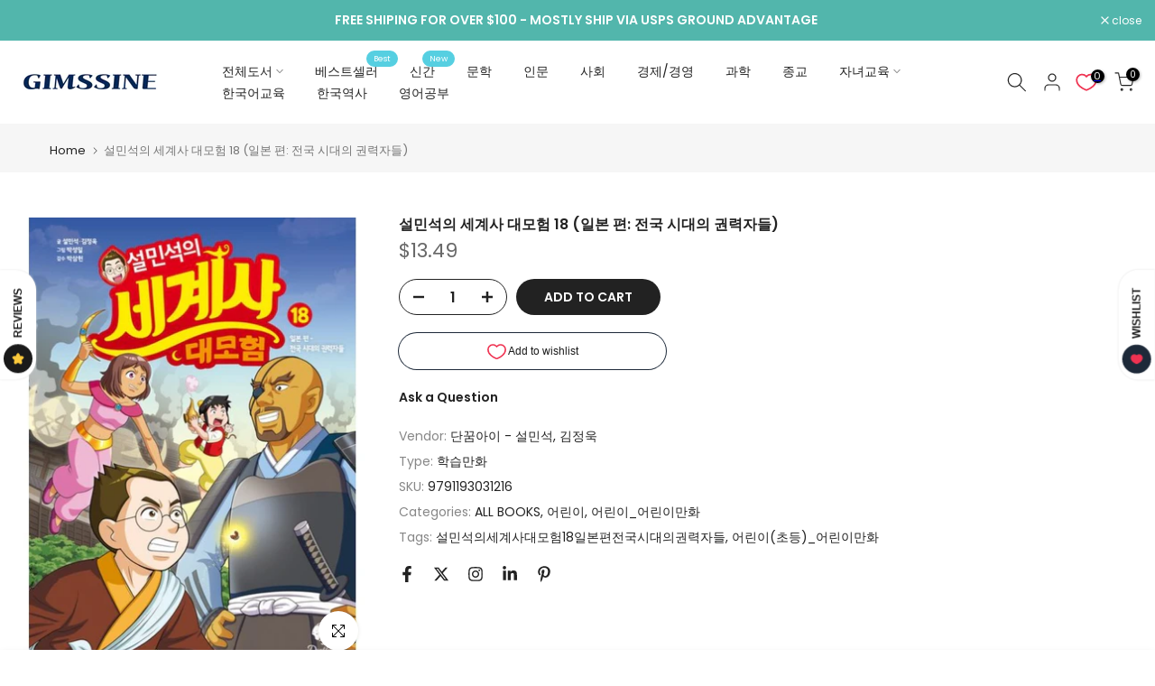

--- FILE ---
content_type: text/html; charset=utf-8
request_url: https://gimssine.com/?section_id=search-hidden
body_size: 19608
content:
<div id="shopify-section-search-hidden" class="shopify-section"><div class="t4s-drawer__header">
   <span class="is--login" aria-hidden="false">Search Our Site</span>
   <button class="t4s-drawer__close" data-drawer-close aria-label="Close Search"><svg class="t4s-iconsvg-close" role="presentation" viewBox="0 0 16 14"><path d="M15 0L1 14m14 0L1 0" stroke="currentColor" fill="none" fill-rule="evenodd"></path></svg></button>
</div>
<form data-frm-search action="/search" method="get" class="t4s-mini-search__frm t4s-pr" role="search">
   <input type="hidden" name="type" value="product">
   <input type="hidden" name="options[unavailable_products]" value="last">
   <input type="hidden" name="options[prefix]" value="last"><div data-cat-search class="t4s-mini-search__cat">
         <select data-name="product_type">
           <option value="*">All Categories</option><option value=".NET">.NET</option><option value="3D 그래픽">3D 그래픽</option><option value="3ds max">3ds max</option><option value="3DSMAX">3DSMAX</option><option value="9급">9급</option><option value="BL만화">BL만화</option><option value="C">C</option><option value="C#">C#</option><option value="C++">C++</option><option value="CAD/건축CG">CAD/건축CG</option><option value="CAD자격증">CAD자격증</option><option value="CCM악보">CCM악보</option><option value="CEO 리더쉽">CEO 리더쉽</option><option value="Course Book">Course Book</option><option value="e-비즈니스">e-비즈니스</option><option value="EBS 수능특강">EBS 수능특강</option><option value="EBS 파이널 모의고사">EBS 파이널 모의고사</option><option value="ERP정보관리사">ERP정보관리사</option><option value="e비즈니스/온라인창업">e비즈니스/온라인창업</option><option value="G-Telp">G-Telp</option><option value="Grammar">Grammar</option><option value="Guitar/타악기">Guitar/타악기</option><option value="HSK독해/문법">HSK독해/문법</option><option value="HSK듣기">HSK듣기</option><option value="HSK모의고사/테스트">HSK모의고사/테스트</option><option value="HSK어휘/단어">HSK어휘/단어</option><option value="HSK종합">HSK종합</option><option value="HTML/CSS3">HTML/CSS3</option><option value="HTML/JavaScript">HTML/JavaScript</option><option value="IELTS">IELTS</option><option value="IT/디지털경영">IT/디지털경영</option><option value="ITQ">ITQ</option><option value="IT교양서/IT에세이">IT교양서/IT에세이</option><option value="IT일반서">IT일반서</option><option value="Java">Java</option><option value="JavaScript">JavaScript</option><option value="JPT 단어/어휘">JPT 단어/어휘</option><option value="JPT 독해/문법">JPT 독해/문법</option><option value="JPT 모의고사/테스트">JPT 모의고사/테스트</option><option value="JPT 종합">JPT 종합</option><option value="JPT 청해">JPT 청해</option><option value="JPT/JLPT">JPT/JLPT</option><option value="jQuery">jQuery</option><option value="JSP">JSP</option><option value="LABVIEW">LABVIEW</option><option value="Listening">Listening</option><option value="Literacy">Literacy</option><option value="Mac OS">Mac OS</option><option value="MATLAB">MATLAB</option><option value="MOS">MOS</option><option value="OPIc">OPIc</option><option value="Oracle">Oracle</option><option value="PC조립/튜닝">PC조립/튜닝</option><option value="PELT">PELT</option><option value="PHP">PHP</option><option value="Python(파이썬)">Python(파이썬)</option><option value="Reading">Reading</option><option value="SAT/GRE/GMAT/IELTS">SAT/GRE/GMAT/IELTS</option><option value="SF/과학소설">SF/과학소설</option><option value="SF/판타지">SF/판타지</option><option value="snowboard">snowboard</option><option value="SNS/블로그/검색">SNS/블로그/검색</option><option value="SNS/트위터/페이스북">SNS/트위터/페이스북</option><option value="Speaking">Speaking</option><option value="SPSS/SAS">SPSS/SAS</option><option value="SQL">SQL</option><option value="TCP/IP">TCP/IP</option><option value="TESAT경제이해력검증시험">TESAT경제이해력검증시험</option><option value="TOEFL/TEPS">TOEFL/TEPS</option><option value="TOEIC">TOEIC</option><option value="TSC">TSC</option><option value="UX/UI">UX/UI</option><option value="Visual Basic">Visual Basic</option><option value="Visual C++">Visual C++</option><option value="Vocabulary">Vocabulary</option><option value="Windows">Windows</option><option value="Writing">Writing</option><option value="XML">XML</option><option value="가계부">가계부</option><option value="가베">가베</option><option value="가상현실/증강현실">가상현실/증강현실</option><option value="가야/발해">가야/발해</option><option value="가이드북/지도">가이드북/지도</option><option value="가정">가정</option><option value="가정/육아">가정/육아</option><option value="가정관리학">가정관리학</option><option value="가정윤리/효">가정윤리/효</option><option value="가정의례">가정의례</option><option value="가정의학">가정의학</option><option value="가정일반">가정일반</option><option value="가족/성장문학">가족/성장문학</option><option value="가족복지">가족복지</option><option value="가톨릭교리">가톨릭교리</option><option value="가톨릭기도/묵상">가톨릭기도/묵상</option><option value="가톨릭성가">가톨릭성가</option><option value="가톨릭성서">가톨릭성서</option><option value="가톨릭신앙생활">가톨릭신앙생활</option><option value="가톨릭이해">가톨릭이해</option><option value="가톨릭인물">가톨릭인물</option><option value="가톨릭일반">가톨릭일반</option><option value="각국경제일반">각국경제일반</option><option value="각국법">각국법</option><option value="각국사회/문화">각국사회/문화</option><option value="각국정치">각국정치</option><option value="간식/베이커리">간식/베이커리</option><option value="간호학">간호학</option><option value="감독/배우">감독/배우</option><option value="감성에세이">감성에세이</option><option value="감정/감각/인지능력계발">감정/감각/인지능력계발</option><option value="감정/학습심리">감정/학습심리</option><option value="감정평가사">감정평가사</option><option value="강아지/개">강아지/개</option><option value="강원/영동">강원/영동</option><option value="강원도">강원도</option><option value="개발방법론일반">개발방법론일반</option><option value="개화기">개화기</option><option value="개화기/일제시대">개화기/일제시대</option><option value="거시경제학">거시경제학</option><option value="건강">건강</option><option value="건강/다이어트요리">건강/다이어트요리</option><option value="건강/생활지도">건강/생활지도</option><option value="건강/성교육">건강/성교육</option><option value="건강문고기타">건강문고기타</option><option value="건강법 일반">건강법 일반</option><option value="건강상식">건강상식</option><option value="건강요리">건강요리</option><option value="건강음식">건강음식</option><option value="건강이야기">건강이야기</option><option value="건국/멸망사">건국/멸망사</option><option value="건국사/멸망사">건국사/멸망사</option><option value="건반악기">건반악기</option><option value="건설일반">건설일반</option><option value="건설중장비운전기능사">건설중장비운전기능사</option><option value="건축/인테리어">건축/인테리어</option><option value="건축CAD">건축CAD</option><option value="건축가">건축가</option><option value="건축공학">건축공학</option><option value="건축공학/설계">건축공학/설계</option><option value="건축디자인">건축디자인</option><option value="건축론/비평">건축론/비평</option><option value="건축문화">건축문화</option><option value="건축사">건축사</option><option value="건축사/이론">건축사/이론</option><option value="건축실무">건축실무</option><option value="건축자격증">건축자격증</option><option value="건축작품/건물">건축작품/건물</option><option value="걷기/자전거여행">걷기/자전거여행</option><option value="검도">검도</option><option value="게임">게임</option><option value="게임 프로그래밍">게임 프로그래밍</option><option value="게임/퍼즐/퀴즈">게임/퍼즐/퀴즈</option><option value="게임개발">게임개발</option><option value="게임공략집/가이드북">게임공략집/가이드북</option><option value="게임기획">게임기획</option><option value="게임만화">게임만화</option><option value="게임일반">게임일반</option><option value="결혼">결혼</option><option value="경락/경혈">경락/경혈</option><option value="경비지도사/경호원">경비지도사/경호원</option><option value="경상/전라지역">경상/전라지역</option><option value="경상도">경상도</option><option value="경시대회/올림피아드">경시대회/올림피아드</option><option value="경영">경영</option><option value="경영/기업가">경영/기업가</option><option value="경영관리/기업경영">경영관리/기업경영</option><option value="경영분석/경영정보">경영분석/경영정보</option><option value="경영수학/경영통계">경영수학/경영통계</option><option value="경영이론/전략">경영이론/전략</option><option value="경영일반">경영일반</option><option value="경영전략">경영전략</option><option value="경영전략일반">경영전략일반</option><option value="경영지도사">경영지도사</option><option value="경영학">경영학</option><option value="경영학이론">경영학이론</option><option value="경영학일반">경영학일반</option><option value="경영혁신">경영혁신</option><option value="경전/법문">경전/법문</option><option value="경제">경제</option><option value="경제/경영">경제/경영</option><option value="경제/경영문고">경제/경영문고</option><option value="경제/상식/교양">경제/상식/교양</option><option value="경제/시사">경제/시사</option><option value="경제경영연감/총람">경제경영연감/총람</option><option value="경제교육">경제교육</option><option value="경제법">경제법</option><option value="경제비평">경제비평</option><option value="경제사상/이론">경제사상/이론</option><option value="경제상식/경제이야기">경제상식/경제이야기</option><option value="경제수학/경제통계">경제수학/경제통계</option><option value="경제실무">경제실무</option><option value="경제전망">경제전망</option><option value="경제정책/협력">경제정책/협력</option><option value="경제학">경제학</option><option value="경제학이론">경제학이론</option><option value="경제학일반">경제학일반</option><option value="경찰/경호">경찰/경호</option><option value="경찰직">경찰직</option><option value="계리직">계리직</option><option value="계절요리">계절요리</option><option value="고고학">고고학</option><option value="고고학/인류학">고고학/인류학</option><option value="고대병법">고대병법</option><option value="고등국어 상/하">고등국어 상/하</option><option value="고등문제집">고등문제집</option><option value="고등수학">고등수학</option><option value="고등영어">고등영어</option><option value="고등자습서">고등자습서</option><option value="고려시대">고려시대</option><option value="고문서">고문서</option><option value="고분자화학">고분자화학</option><option value="고생물학">고생물학</option><option value="고양이">고양이</option><option value="고전">고전</option><option value="고전/문학작품만화">고전/문학작품만화</option><option value="고전/전래동화/명작동화">고전/전래동화/명작동화</option><option value="고전소설">고전소설</option><option value="고전소설/문학선">고전소설/문학선</option><option value="고전시가">고전시가</option><option value="고전에서배우는리더십">고전에서배우는리더십</option><option value="고전처세">고전처세</option><option value="고혈압/당뇨/중풍">고혈압/당뇨/중풍</option><option value="골프">골프</option><option value="공공도서관">공공도서관</option><option value="공기업/공사/공무원">공기업/공사/공무원</option><option value="공무원 경제학">공무원 경제학</option><option value="공무원 교정학">공무원 교정학</option><option value="공무원 국어">공무원 국어</option><option value="공무원 기타과목">공무원 기타과목</option><option value="공무원 세법">공무원 세법</option><option value="공무원 영어">공무원 영어</option><option value="공무원 일반">공무원 일반</option><option value="공무원 종합본">공무원 종합본</option><option value="공무원 한국사">공무원 한국사</option><option value="공무원 행정법">공무원 행정법</option><option value="공무원 행정학">공무원 행정학</option><option value="공무원 헌법">공무원 헌법</option><option value="공무원 형법">공무원 형법</option><option value="공무원 형사소송법">공무원 형사소송법</option><option value="공부/학습법">공부/학습법</option><option value="공업수학/대학수학">공업수학/대학수학</option><option value="공연예술">공연예술</option><option value="공예">공예</option><option value="공예/뜨개질/홈패션">공예/뜨개질/홈패션</option><option value="공예/장식">공예/장식</option><option value="공인노무사">공인노무사</option><option value="공인중개사">공인중개사</option><option value="공인회계사">공인회계사</option><option value="공작/종이접기">공작/종이접기</option><option value="공직적성검사(PSAT)">공직적성검사(PSAT)</option><option value="공포/스릴러">공포/스릴러</option><option value="공포/추리만화">공포/추리만화</option><option value="공포/추리소설">공포/추리소설</option><option value="공포/호러소설">공포/호러소설</option><option value="과일,초대요리">과일,초대요리</option><option value="과학">과학</option><option value="과학/공학">과학/공학</option><option value="과학/동식물/환경">과학/동식물/환경</option><option value="과학/발명/기계">과학/발명/기계</option><option value="과학사">과학사</option><option value="과학의역사">과학의역사</option><option value="과학이론/철학">과학이론/철학</option><option value="과학이론일반">과학이론일반</option><option value="과학이야기">과학이야기</option><option value="과학일반">과학일반</option><option value="과학자">과학자</option><option value="과학철학">과학철학</option><option value="과학탐구영역">과학탐구영역</option><option value="관광">관광</option><option value="관광/호텔경영">관광/호텔경영</option><option value="관광/호텔수험서">관광/호텔수험서</option><option value="관광영어">관광영어</option><option value="관상/수상">관상/수상</option><option value="관세사">관세사</option><option value="관악기/현악기">관악기/현악기</option><option value="괌/사이판/하와이">괌/사이판/하와이</option><option value="광고/마케팅">광고/마케팅</option><option value="광고/홍보/기획">광고/홍보/기획</option><option value="광고/홍보/브랜드">광고/홍보/브랜드</option><option value="광학/열역학">광학/열역학</option><option value="광학/음향학">광학/음향학</option><option value="교과교구제작">교과교구제작</option><option value="교과교육과정">교과교육과정</option><option value="교과서/스쿨북">교과서/스쿨북</option><option value="교과서/학습만화">교과서/학습만화</option><option value="교과참고/통합교과">교과참고/통합교과</option><option value="교수/학습법">교수/학습법</option><option value="교양">교양</option><option value="교양/상식">교양/상식</option><option value="교양건축/건축이야기">교양건축/건축이야기</option><option value="교양곤충">교양곤충</option><option value="교양과학">교양과학</option><option value="교양과학문고">교양과학문고</option><option value="교양동물">교양동물</option><option value="교양물리">교양물리</option><option value="교양미술">교양미술</option><option value="교양생명과학">교양생명과학</option><option value="교양생물">교양생물</option><option value="교양세계사">교양세계사</option><option value="교양수학/수학이야기">교양수학/수학이야기</option><option value="교양식물">교양식물</option><option value="교양신서">교양신서</option><option value="교양심리">교양심리</option><option value="교양우주">교양우주</option><option value="교양유전">교양유전</option><option value="교양음악">교양음악</option><option value="교양일반">교양일반</option><option value="교양자연">교양자연</option><option value="교양천문학">교양천문학</option><option value="교양철학">교양철학</option><option value="교양화학">교양화학</option><option value="교육">교육</option><option value="교육과정/교육평가">교육과정/교육평가</option><option value="교육방법">교육방법</option><option value="교육사">교육사</option><option value="교육에세이">교육에세이</option><option value="교육이론">교육이론</option><option value="교육학">교육학</option><option value="교육학개론">교육학개론</option><option value="교육학이론">교육학이론</option><option value="교육학일반">교육학일반</option><option value="교육행정/교육경영">교육행정/교육경영</option><option value="교회">교회</option><option value="구기">구기</option><option value="구조지질학">구조지질학</option><option value="국/찌개/탕">국/찌개/탕</option><option value="국내경영이야기">국내경영이야기</option><option value="국내경제/전망">국내경제/전망</option><option value="국내기업가">국내기업가</option><option value="국내사진집">국내사진집</option><option value="국내여행">국내여행</option><option value="국내여행일반">국내여행일반</option><option value="국내지도">국내지도</option><option value="국내희곡작품">국내희곡작품</option><option value="국문학">국문학</option><option value="국방/군사">국방/군사</option><option value="국방/군사일반">국방/군사일반</option><option value="국선도">국선도</option><option value="국세/지방세">국세/지방세</option><option value="국악">국악</option><option value="국어">국어</option><option value="국어/글쓰기">국어/글쓰기</option><option value="국어/논술/글쓰기">국어/논술/글쓰기</option><option value="국어교육">국어교육</option><option value="국어사전">국어사전</option><option value="국어학">국어학</option><option value="국외사진집">국외사진집</option><option value="국외희곡작품">국외희곡작품</option><option value="국제경영">국제경영</option><option value="국제무역사/무역영어">국제무역사/무역영어</option><option value="국제법">국제법</option><option value="국제정치론">국제정치론</option><option value="군무원/부사관">군무원/부사관</option><option value="군사전략/무기">군사전략/무기</option><option value="귀화시험">귀화시험</option><option value="그래픽">그래픽</option><option value="그래픽 노블">그래픽 노블</option><option value="그래픽/디자인">그래픽/디자인</option><option value="그래픽관련">그래픽관련</option><option value="그래픽노블">그래픽노블</option><option value="그래픽노블일반">그래픽노블일반</option><option value="그래픽일반">그래픽일반</option><option value="그래픽일반/자료집">그래픽일반/자료집</option><option value="그룹사">그룹사</option><option value="그리스/로마사">그리스/로마사</option><option value="그리스로마신화">그리스로마신화</option><option value="그림동화">그림동화</option><option value="그림에세이">그림에세이</option><option value="그림찾기/미로/게임북">그림찾기/미로/게임북</option><option value="그림책">그림책</option><option value="그림책일반">그림책일반</option><option value="그외나라">그외나라</option><option value="그외유럽소설">그외유럽소설</option><option value="그외종교">그외종교</option><option value="근대소설">근대소설</option><option value="근현대사">근현대사</option><option value="글쓰기">글쓰기</option><option value="글없는그림책">글없는그림책</option><option value="금속/주조공학">금속/주조공학</option><option value="금속/화학공학자격증">금속/화학공학자격증</option><option value="금연/금주">금연/금주</option><option value="금융/보험">금융/보험</option><option value="금융/화폐">금융/화폐</option><option value="금융경제">금융경제</option><option value="금융권">금융권</option><option value="금형">금형</option><option value="기/단학/대체의학">기/단학/대체의학</option><option value="기건강">기건강</option><option value="기계/기계설계">기계/기계설계</option><option value="기계/기술/공학">기계/기술/공학</option><option value="기계/역학/항공">기계/역학/항공</option><option value="기계/항공자격증">기계/항공자격증</option><option value="기계공학이론">기계공학이론</option><option value="기계설계/공작">기계설계/공작</option><option value="기계재료">기계재료</option><option value="기공체조">기공체조</option><option value="기기분석">기기분석</option><option value="기도/설교/전도">기도/설교/전도</option><option value="기도/설교/전도 성경 출판사별 성경 기독교일반 기독교역">기도/설교/전도 성경 출판사별 성경 기독교일반 기독교역</option><option value="기독교(개신교)">기독교(개신교)</option><option value="기독교교육">기독교교육</option><option value="기독교성가집">기독교성가집</option><option value="기독교역사">기독교역사</option><option value="기독교인물">기독교인물</option><option value="기독교일반">기독교일반</option><option value="기독교회사">기독교회사</option><option value="기록학">기록학</option><option value="기상학/기후학">기상학/기후학</option><option value="기술/공학">기술/공학</option><option value="기술경제">기술경제</option><option value="기술공학일반">기술공학일반</option><option value="기업성공스토리">기업성공스토리</option><option value="기업윤리/문화">기업윤리/문화</option><option value="기업일반">기업일반</option><option value="기업회계">기업회계</option><option value="기초문법">기초문법</option><option value="기초수학">기초수학</option><option value="기초의학">기초의학</option><option value="기초회화">기초회화</option><option value="기타">기타</option><option value="기타 작품집">기타 작품집</option><option value="기타각과">기타각과</option><option value="기타공학">기타공학</option><option value="기타교과과목">기타교과과목</option><option value="기타국가에세이">기타국가에세이</option><option value="기타국가역사인물">기타국가역사인물</option><option value="기타나라/여러나라시">기타나라/여러나라시</option><option value="기타나라문학이론">기타나라문학이론</option><option value="기타나라사">기타나라사</option><option value="기타나라소설">기타나라소설</option><option value="기타나라어학">기타나라어학</option><option value="기타도서관">기타도서관</option><option value="기타동물">기타동물</option><option value="기타동양어">기타동양어</option><option value="기타만화">기타만화</option><option value="기타법률">기타법률</option><option value="기타서양어">기타서양어</option><option value="기타스포츠">기타스포츠</option><option value="기타아시아역사인물">기타아시아역사인물</option><option value="기타언어">기타언어</option><option value="기타언어 사용자 대상">기타언어 사용자 대상</option><option value="기타역사기행">기타역사기행</option><option value="기타영어문고">기타영어문고</option><option value="기타외국문학">기타외국문학</option><option value="기타외국어">기타외국어</option><option value="기타외국어사전">기타외국어사전</option><option value="기타유럽사">기타유럽사</option><option value="기타자격증">기타자격증</option><option value="기타자격증 및 자격증안내">기타자격증 및 자격증안내</option><option value="기타종교">기타종교</option><option value="기타질병">기타질병</option><option value="기타취미">기타취미</option><option value="기타학습">기타학습</option><option value="기타학습교재">기타학습교재</option><option value="기하학">기하학</option><option value="기획력">기획력</option><option value="기후/기상학">기후/기상학</option><option value="꽃꽂이/화초">꽃꽂이/화초</option><option value="꿈풀이">꿈풀이</option><option value="나라별 에세이">나라별 에세이</option><option value="낚시">낚시</option><option value="남녀관계">남녀관계</option><option value="남북관계">남북관계</option><option value="남성건강">남성건강</option><option value="남성정보">남성정보</option><option value="남성처세">남성처세</option><option value="내과">내과</option><option value="냉동공학">냉동공학</option><option value="네모네모로직">네모네모로직</option><option value="네일아트">네일아트</option><option value="네트워크 구축/보안/해킹">네트워크 구축/보안/해킹</option><option value="네트워크 프로그래밍">네트워크 프로그래밍</option><option value="네트워크/텔레마케팅">네트워크/텔레마케팅</option><option value="네트워크마케팅">네트워크마케팅</option><option value="네트워크일반">네트워크일반</option><option value="노년건강">노년건강</option><option value="노년에세이">노년에세이</option><option value="노동문제">노동문제</option><option value="노동법">노동법</option><option value="노부영">노부영</option><option value="노인복지">노인복지</option><option value="노후생활/귀농/귀촌">노후생활/귀농/귀촌</option><option value="논리/창의력">논리/창의력</option><option value="논리/창의력학습">논리/창의력학습</option><option value="논리학">논리학</option><option value="논술">논술</option><option value="논술/구술">논술/구술</option><option value="논술교재">논술교재</option><option value="놀이교육">놀이교육</option><option value="놀이치료">놀이치료</option><option value="놀이학습">놀이학습</option><option value="농구">농구</option><option value="농수산/축산자격증">농수산/축산자격증</option><option value="농수산일반">농수산일반</option><option value="농업">농업</option><option value="농업경제/정책">농업경제/정책</option><option value="농학">농학</option><option value="뇌건강">뇌건강</option><option value="뇌과학">뇌과학</option><option value="뇌혁명">뇌혁명</option><option value="뇌호흡">뇌호흡</option><option value="눈건강">눈건강</option><option value="다도/차">다도/차</option><option value="다락원문고">다락원문고</option><option value="다이어리">다이어리</option><option value="다이어리/플래너">다이어리/플래너</option><option value="다이어트">다이어트</option><option value="다이어트비디오">다이어트비디오</option><option value="다이어트식">다이어트식</option><option value="다이어트일반">다이어트일반</option><option value="단식">단식</option><option value="단어">단어</option><option value="단어/숙어">단어/숙어</option><option value="단어/어휘">단어/어휘</option><option value="단전호흡">단전호흡</option><option value="단편소설">단편소설</option><option value="단학">단학</option><option value="달/태양/별">달/태양/별</option><option value="달력">달력</option><option value="답사/도보여행">답사/도보여행</option><option value="답사여행">답사여행</option><option value="당구/볼링">당구/볼링</option><option value="대리/과장/팀장">대리/과장/팀장</option><option value="대안교육">대안교육</option><option value="대입/진학/유학">대입/진학/유학</option><option value="대입검정">대입검정</option><option value="대입진학가이드">대입진학가이드</option><option value="대중가요">대중가요</option><option value="대중예술">대중예술</option><option value="대중음악">대중음악</option><option value="대체의학">대체의학</option><option value="대학교재">대학교재</option><option value="대학도서관">대학도서관</option><option value="대학편입">대학편입</option><option value="대학화학">대학화학</option><option value="대화/화술">대화/화술</option><option value="댄스스포츠/에어로빅">댄스스포츠/에어로빅</option><option value="데이터베이스 프로그래밍">데이터베이스 프로그래밍</option><option value="데이터베이스개론">데이터베이스개론</option><option value="데이터베이스일반">데이터베이스일반</option><option value="도로/철도/교량">도로/철도/교량</option><option value="도박만화">도박만화</option><option value="도서관경영/운영">도서관경영/운영</option><option value="도서관사">도서관사</option><option value="도시">도시</option><option value="도시/환경공학">도시/환경공학</option><option value="도시락,샌드위치">도시락,샌드위치</option><option value="독도문제">독도문제</option><option value="독서">독서</option><option value="독서/글쓰기">독서/글쓰기</option><option value="독서/책읽기">독서/책읽기</option><option value="독서교육">독서교육</option><option value="독일">독일</option><option value="독일문학이론">독일문학이론</option><option value="독일사">독일사</option><option value="독일소설">독일소설</option><option value="독일소설일반">독일소설일반</option><option value="독일시">독일시</option><option value="독일어">독일어</option><option value="독일어단어/어휘">독일어단어/어휘</option><option value="독일어독해">독일어독해</option><option value="독일어문법">독일어문법</option><option value="독일어작문">독일어작문</option><option value="독일어첫걸음">독일어첫걸음</option><option value="독일어학">독일어학</option><option value="독일어회화">독일어회화</option><option value="독일에세이">독일에세이</option><option value="독학사">독학사</option><option value="독해">독해</option><option value="독해/번역">독해/번역</option><option value="독해/읽기">독해/읽기</option><option value="동남아시아사">동남아시아사</option><option value="동남아여행">동남아여행</option><option value="동물/곤충/어류도감">동물/곤충/어류도감</option><option value="동물/공룡/곤충">동물/공룡/곤충</option><option value="동물등장만화">동물등장만화</option><option value="동물등장에세이">동물등장에세이</option><option value="동물학">동물학</option><option value="동서문화사 세계사상전집">동서문화사 세계사상전집</option><option value="동시/동요">동시/동요</option><option value="동양고전">동양고전</option><option value="동양고전문학">동양고전문학</option><option value="동양문화사">동양문화사</option><option value="동양미술/화가">동양미술/화가</option><option value="동양사">동양사</option><option value="동양사이해">동양사이해</option><option value="동양사일반">동양사일반</option><option value="동양신화">동양신화</option><option value="동양철학">동양철학</option><option value="동양철학일반">동양철학일반</option><option value="동영상/인터넷방송">동영상/인터넷방송</option><option value="동요/동시">동요/동시</option><option value="동요/동시작가">동요/동시작가</option><option value="동의보감">동의보감</option><option value="동화/그림책/리더스">동화/그림책/리더스</option><option value="동화세트">동화세트</option><option value="동화책">동화책</option><option value="동화책/그림책">동화책/그림책</option><option value="두뇌계발">두뇌계발</option><option value="드라마">드라마</option><option value="드라마/시나리오">드라마/시나리오</option><option value="드라마/영화소설">드라마/영화소설</option><option value="드라마/프로그램">드라마/프로그램</option><option value="듣기/듣기TAPE">듣기/듣기TAPE</option><option value="듣기/말하기">듣기/말하기</option><option value="듣기/읽기/말하기/쓰기">듣기/읽기/말하기/쓰기</option><option value="등산">등산</option><option value="디스크/척추">디스크/척추</option><option value="디자인">디자인</option><option value="디자인/색채">디자인/색채</option><option value="디자인패턴">디자인패턴</option><option value="디지털/제어공학">디지털/제어공학</option><option value="디지털경제">디지털경제</option><option value="디지털기기">디지털기기</option><option value="디지털카메라">디지털카메라</option><option value="라이트노벨">라이트노벨</option><option value="라이트룸">라이트룸</option><option value="라틴아메리카사">라틴아메리카사</option><option value="러시아문학이론">러시아문학이론</option><option value="러시아사">러시아사</option><option value="러시아소설">러시아소설</option><option value="러시아소설일반">러시아소설일반</option><option value="러시아어">러시아어</option><option value="레크레이션">레크레이션</option><option value="로또/복권/경마">로또/복권/경마</option><option value="로맨스">로맨스</option><option value="로맨스만화">로맨스만화</option><option value="로맨스소설">로맨스소설</option><option value="로맨스소설(19+)">로맨스소설(19+)</option><option value="리눅스">리눅스</option><option value="리눅스/유닉스 프로그래밍">리눅스/유닉스 프로그래밍</option><option value="리더스/챕터북">리더스/챕터북</option><option value="리더십향상">리더십향상</option><option value="마라톤/달리기/걷기">마라톤/달리기/걷기</option><option value="마사지">마사지</option><option value="마술">마술</option><option value="마이크로프로세서">마이크로프로세서</option><option value="마인드콘트롤/감정">마인드콘트롤/감정</option><option value="마케팅/광고/고객">마케팅/광고/고객</option><option value="마케팅이론">마케팅이론</option><option value="마케팅이론/전략">마케팅이론/전략</option><option value="마케팅전략">마케팅전략</option><option value="만들기/종이접기">만들기/종이접기</option><option value="만화">만화</option><option value="만화/애니메이션">만화/애니메이션</option><option value="만화이론/비평">만화이론/비평</option><option value="만화작법">만화작법</option><option value="만화작법/일러스트">만화작법/일러스트</option><option value="만화작품집">만화작품집</option><option value="맛집/음식기행">맛집/음식기행</option><option value="맛집여행">맛집여행</option><option value="맛집탐험">맛집탐험</option><option value="망가/아니메">망가/아니메</option><option value="매경TEST">매경TEST</option><option value="매너/이미지메이킹">매너/이미지메이킹</option><option value="멀티미디어">멀티미디어</option><option value="멀티미디어일반">멀티미디어일반</option><option value="메모/문서서식">메모/문서서식</option><option value="메이크업">메이크업</option><option value="면역,세포">면역,세포</option><option value="면접/논술">면접/논술</option><option value="면접/자기소개서">면접/자기소개서</option><option value="명랑/코믹">명랑/코믹</option><option value="명랑/코믹만화">명랑/코믹만화</option><option value="명상">명상</option><option value="명상/수행">명상/수행</option><option value="명상/치유에세이">명상/치유에세이</option><option value="명시모음">명시모음</option><option value="명언/지혜">명언/지혜</option><option value="명작동화">명작동화</option><option value="모바일/무선/임베디드 프로그래">모바일/무선/임베디드 프로그래</option><option value="모바일프로그래밍">모바일프로그래밍</option><option value="모바일프로그래밍일반">모바일프로그래밍일반</option><option value="모유수유">모유수유</option><option value="목사/전도사">목사/전도사</option><option value="목욕책">목욕책</option><option value="몸/인체">몸/인체</option><option value="몽골/티벳">몽골/티벳</option><option value="무기화학">무기화학</option><option value="무속/민간신앙">무속/민간신앙</option><option value="무술/호신술">무술/호신술</option><option value="무역">무역</option><option value="무예/무술">무예/무술</option><option value="무용">무용</option><option value="무용이론">무용이론</option><option value="무용일반/무용평론">무용일반/무용평론</option><option value="무협소설">무협소설</option><option value="문명/문명사">문명/문명사</option><option value="문법">문법</option><option value="문서/정보/시간관리">문서/정보/시간관리</option><option value="문양">문양</option><option value="문예문고">문예문고</option><option value="문예사조">문예사조</option><option value="문인/작가론">문인/작가론</option><option value="문학">문학</option><option value="문학교육">문학교육</option><option value="문학비평/평론">문학비평/평론</option><option value="문학사">문학사</option><option value="문학사전">문학사전</option><option value="문학의이해">문학의이해</option><option value="문학이론/비평">문학이론/비평</option><option value="문학이론/역사/비평">문학이론/역사/비평</option><option value="문학이론일반">문학이론일반</option><option value="문학일반">문학일반</option><option value="문헌정보학이론">문헌정보학이론</option><option value="문화">문화</option><option value="문화/문학">문화/문학</option><option value="문화/예술">문화/예술</option><option value="문화사일반">문화사일반</option><option value="문화산업">문화산업</option><option value="문화유적답사">문화유적답사</option><option value="문화재/유산">문화재/유산</option><option value="물건강">물건강</option><option value="물류관리/SCM">물류관리/SCM</option><option value="물리이야기">물리이야기</option><option value="물리학">물리학</option><option value="물리학일반">물리학일반</option><option value="물리화학">물리화학</option><option value="뮤지컬">뮤지컬</option><option value="미국/유럽경제">미국/유럽경제</option><option value="미국/캐나다사">미국/캐나다사</option><option value="미국교과서">미국교과서</option><option value="미국문학론">미국문학론</option><option value="미국문화사">미국문화사</option><option value="미국사">미국사</option><option value="미국역사인물">미국역사인물</option><option value="미디어">미디어</option><option value="미래학">미래학</option><option value="미래학/미래예측">미래학/미래예측</option><option value="미분적분학">미분적분학</option><option value="미사/기도/성가">미사/기도/성가</option><option value="미사/성사">미사/성사</option><option value="미생물학">미생물학</option><option value="미생물학실험">미생물학실험</option><option value="미술">미술</option><option value="미술/디자인/사진">미술/디자인/사진</option><option value="미술관/박물관/예술기행">미술관/박물관/예술기행</option><option value="미술교육">미술교육</option><option value="미술사">미술사</option><option value="미술실기/기법">미술실기/기법</option><option value="미술이론">미술이론</option><option value="미술이론/비평">미술이론/비평</option><option value="미스터리/스릴러/호러">미스터리/스릴러/호러</option><option value="미스터리/스릴러소설">미스터리/스릴러소설</option><option value="미시경제학">미시경제학</option><option value="미시사">미시사</option><option value="미용">미용</option><option value="미용자격증">미용자격증</option><option value="미용학">미용학</option><option value="미학">미학</option><option value="민간요법">민간요법</option><option value="민법">민법</option><option value="민법/물권법">민법/물권법</option><option value="민속놀이">민속놀이</option><option value="민속학">민속학</option><option value="민족학">민족학</option><option value="바다/섬여행">바다/섬여행</option><option value="바둑">바둑</option><option value="박물관학">박물관학</option><option value="반려동물일반">반려동물일반</option><option value="반찬/밑반찬">반찬/밑반찬</option><option value="발견/발명">발견/발명</option><option value="발달단계별심리">발달단계별심리</option><option value="발달장애">발달장애</option><option value="발레">발레</option><option value="발생생물학">발생생물학</option><option value="발해">발해</option><option value="밥/죽">밥/죽</option><option value="방송/신문">방송/신문</option><option value="방송영어교재">방송영어교재</option><option value="방송이론/비평">방송이론/비평</option><option value="배낭여행">배낭여행</option><option value="백과사전">백과사전</option><option value="백제">백제</option><option value="번역">번역</option><option value="범우문고">범우문고</option><option value="법무사">법무사</option><option value="법어집">법어집</option><option value="법원직/검찰사무직">법원직/검찰사무직</option><option value="법인세">법인세</option><option value="법학">법학</option><option value="법학이론">법학이론</option><option value="법학일반">법학일반</option><option value="법학적성시험(LEET)">법학적성시험(LEET)</option><option value="베이식 아트">베이식 아트</option><option value="베이킹/간식">베이킹/간식</option><option value="벽보">벽보</option><option value="변리사">변리사</option><option value="변호사시험">변호사시험</option><option value="별자리">별자리</option><option value="병원경영">병원경영</option><option value="보건/위생학">보건/위생학</option><option value="보건직/간호직">보건직/간호직</option><option value="보건학">보건학</option><option value="보건행정/의료경영자격증">보건행정/의료경영자격증</option><option value="보드게임/카드">보드게임/카드</option><option value="보안/해킹">보안/해킹</option><option value="보험">보험</option><option value="보험설계/판매관리사">보험설계/판매관리사</option><option value="복식사">복식사</option><option value="복음성가/CCM 음반">복음성가/CCM 음반</option><option value="부가가치세">부가가치세</option><option value="부동산">부동산</option><option value="부동산/경매">부동산/경매</option><option value="부모교육">부모교육</option><option value="부부관계">부부관계</option><option value="부부이야기">부부이야기</option><option value="북남미여행">북남미여행</option><option value="북마크">북마크</option><option value="북미">북미</option><option value="북아트">북아트</option><option value="북유럽소설일반">북유럽소설일반</option><option value="북한/통일론">북한/통일론</option><option value="북한경제">북한경제</option><option value="북한사">북한사</option><option value="분류/목록">분류/목록</option><option value="분석화학">분석화학</option><option value="분식">분식</option><option value="분자생물학">분자생물학</option><option value="불교경전">불교경전</option><option value="불교사">불교사</option><option value="불교선/깨달음">불교선/깨달음</option><option value="불교수행">불교수행</option><option value="불교음반">불교음반</option><option value="불교의이해">불교의이해</option><option value="불교이야기">불교이야기</option><option value="불교인물">불교인물</option><option value="불교일반">불교일반</option><option value="불교입문">불교입문</option><option value="불교철학/사상">불교철학/사상</option><option value="브랜드마케팅">브랜드마케팅</option><option value="블로그/홈페이지">블로그/홈페이지</option><option value="블록체인">블록체인</option><option value="비교문학">비교문학</option><option value="비교종교학">비교종교학</option><option value="비즈">비즈</option><option value="비즈니스 능력개발">비즈니스 능력개발</option><option value="비즈니스능력계발">비즈니스능력계발</option><option value="비즈니스소양">비즈니스소양</option><option value="비즈니스실무">비즈니스실무</option><option value="비즈니스영작">비즈니스영작</option><option value="비즈니스일본어">비즈니스일본어</option><option value="비즈니스회화">비즈니스회화</option><option value="빛깔있는 책들">빛깔있는 책들</option><option value="사고법/두뇌계발">사고법/두뇌계발</option><option value="사랑/연애에세이">사랑/연애에세이</option><option value="사무자동화">사무자동화</option><option value="사물익히기">사물익히기</option><option value="사물인터넷">사물인터넷</option><option value="사상체질">사상체질</option><option value="사이언스 마스터스">사이언스 마스터스</option><option value="사주/궁합">사주/궁합</option><option value="사주학">사주학</option><option value="사진">사진</option><option value="사진/그림에세이">사진/그림에세이</option><option value="사진/영상">사진/영상</option><option value="사진가">사진가</option><option value="사진실기">사진실기</option><option value="사진이론">사진이론</option><option value="사진이야기">사진이야기</option><option value="사진집">사진집</option><option value="사찰/건축미술">사찰/건축미술</option><option value="사찰/불교문화">사찰/불교문화</option><option value="사찰/사찰기행">사찰/사찰기행</option><option value="사찰여행">사찰여행</option><option value="사찰음식">사찰음식</option><option value="사학">사학</option><option value="사회">사회</option><option value="사회/문화">사회/문화</option><option value="사회교육/평생교육">사회교육/평생교육</option><option value="사회문제">사회문제</option><option value="사회문제/복지">사회문제/복지</option><option value="사회문화">사회문화</option><option value="사회문화/사회교육">사회문화/사회교육</option><option value="사회복지">사회복지</option><option value="사회복지사">사회복지사</option><option value="사회복지학">사회복지학</option><option value="사회비평">사회비평</option><option value="사회사상">사회사상</option><option value="사회사상사">사회사상사</option><option value="사회성키우기">사회성키우기</option><option value="사회운동/NGO">사회운동/NGO</option><option value="사회운동가/혁명가">사회운동가/혁명가</option><option value="사회적기업">사회적기업</option><option value="사회조사분석사">사회조사분석사</option><option value="사회주의">사회주의</option><option value="사회학">사회학</option><option value="사회학이론">사회학이론</option><option value="사회학일반">사회학일반</option><option value="산수/연산학습">산수/연산학습</option><option value="산업경제">산업경제</option><option value="산업공학">산업공학</option><option value="살림의지혜">살림의지혜</option><option value="살림지식총서">살림지식총서</option><option value="삶의지혜/조언">삶의지혜/조언</option><option value="삼국시대">삼국시대</option><option value="삽화/일러스트기법">삽화/일러스트기법</option><option value="상고사/고대사">상고사/고대사</option><option value="상법">상법</option><option value="상속/증여세">상속/증여세</option><option value="색채">색채</option><option value="생각/철학">생각/철학</option><option value="생명공학">생명공학</option><option value="생명진화">생명진화</option><option value="생물과학">생물과학</option><option value="생물철학">생물철학</option><option value="생물학">생물학</option><option value="생물학이론">생물학이론</option><option value="생산관리">생산관리</option><option value="생태학">생태학</option><option value="생화학">생화학</option><option value="생활경제">생활경제</option><option value="생활경제/경제상식">생활경제/경제상식</option><option value="생활공예/DIY">생활공예/DIY</option><option value="생활공예/수집">생활공예/수집</option><option value="생활교육/성교육">생활교육/성교육</option><option value="생활법률">생활법률</option><option value="생활사">생활사</option><option value="생활요리">생활요리</option><option value="생활풍속/민속사">생활풍속/민속사</option><option value="서비스/고객">서비스/고객</option><option value="서비스경영">서비스경영</option><option value="서양고대사">서양고대사</option><option value="서양고대철학">서양고대철학</option><option value="서양고전문학">서양고전문학</option><option value="서양문학이론">서양문학이론</option><option value="서양문화사">서양문화사</option><option value="서양미술/화가">서양미술/화가</option><option value="서양사이해">서양사이해</option><option value="서양사일반">서양사일반</option><option value="서양신화">서양신화</option><option value="서양요리">서양요리</option><option value="서양음식">서양음식</option><option value="서양음악/클래식">서양음악/클래식</option><option value="서양중세사">서양중세사</option><option value="서양철학일반">서양철학일반</option><option value="서양철학자">서양철학자</option><option value="서양현대철학">서양현대철학</option><option value="서예">서예</option><option value="서예/서화">서예/서화</option><option value="서울/수도권">서울/수도권</option><option value="서울/중부">서울/중부</option><option value="서지학">서지학</option><option value="선거">선거</option><option value="선물포장/리본">선물포장/리본</option><option value="선박공학">선박공학</option><option value="선형대수학">선형대수학</option><option value="설계프로그램">설계프로그램</option><option value="설교/목회/전도">설교/목회/전도</option><option value="설교CD/TAPE">설교CD/TAPE</option><option value="설득/협상">설득/협상</option><option value="설법/법회/의식">설법/법회/의식</option><option value="설법CD/TAPE">설법CD/TAPE</option><option value="설화/전래동화">설화/전래동화</option><option value="섬유학">섬유학</option><option value="성경">성경</option><option value="성경/찬송가">성경/찬송가</option><option value="성경공부">성경공부</option><option value="성경학습">성경학습</option><option value="성공/처세">성공/처세</option><option value="성공스토리">성공스토리</option><option value="성교육">성교육</option><option value="성교육그림책">성교육그림책</option><option value="성생활">성생활</option><option value="성씨/족보">성씨/족보</option><option value="성악/가곡">성악/가곡</option><option value="성인만화">성인만화</option><option value="성인만화(19+)">성인만화(19+)</option><option value="성인병">성인병</option><option value="성지순례/오지탐험">성지순례/오지탐험</option><option value="성풍속사">성풍속사</option><option value="세계경제/국제경제">세계경제/국제경제</option><option value="세계경제/전망">세계경제/전망</option><option value="세계경제사">세계경제사</option><option value="세계명작그림책">세계명작그림책</option><option value="세계문학사">세계문학사</option><option value="세계문학이론">세계문학이론</option><option value="세계문화사">세계문화사</option><option value="세계복지">세계복지</option><option value="세계불교">세계불교</option><option value="세계사">세계사</option><option value="세계사이야기">세계사이야기</option><option value="세계신화">세계신화</option><option value="세계여행">세계여행</option><option value="세계역사인물">세계역사인물</option><option value="세계지리">세계지리</option><option value="세계지리학">세계지리학</option><option value="세금일반/조세정책">세금일반/조세정책</option><option value="세무/회계">세무/회계</option><option value="세무사">세무사</option><option value="세무사/관세사">세무사/관세사</option><option value="세무회계">세무회계</option><option value="세법">세법</option><option value="세법이론">세법이론</option><option value="소방">소방</option><option value="소방설비기사">소방설비기사</option><option value="소방자격증">소방자격증</option><option value="소방직">소방직</option><option value="소비자/고객/CS">소비자/고객/CS</option><option value="소설">소설</option><option value="소설론">소설론</option><option value="소설일반">소설일반</option><option value="소송/판례">소송/판례</option><option value="소품/DIY">소품/DIY</option><option value="소프트웨어공학">소프트웨어공학</option><option value="속담/고사성어/명언">속담/고사성어/명언</option><option value="손/발건강">손/발건강</option><option value="손뜨개">손뜨개</option><option value="손해사정사">손해사정사</option><option value="쇼핑몰/전자상거래">쇼핑몰/전자상거래</option><option value="수공예">수공예</option><option value="수교육">수교육</option><option value="수능모의고사">수능모의고사</option><option value="수능문제집">수능문제집</option><option value="수리물리학">수리물리학</option><option value="수리탐구영역">수리탐구영역</option><option value="수맥">수맥</option><option value="수면">수면</option><option value="수시/적성검사">수시/적성검사</option><option value="수영/수상스포츠">수영/수상스포츠</option><option value="수의학">수의학</option><option value="수자원공학">수자원공학</option><option value="수필/산문">수필/산문</option><option value="수필론">수필론</option><option value="수학">수학</option><option value="수학/과학">수학/과학</option><option value="수학/연산">수학/연산</option><option value="수학l/수학ll">수학l/수학ll</option><option value="수학이야기">수학이야기</option><option value="수학일반">수학일반</option><option value="수험/어학교재">수험/어학교재</option><option value="수화">수화</option><option value="순정/로맨스">순정/로맨스</option><option value="숫자">숫자</option><option value="숫자/수학학습">숫자/수학학습</option><option value="스도쿠">스도쿠</option><option value="스마트폰/태블릿">스마트폰/태블릿</option><option value="스키/빙상스포츠">스키/빙상스포츠</option><option value="스트레스">스트레스</option><option value="스트레칭">스트레칭</option><option value="스티커북/색칠놀이">스티커북/색칠놀이</option><option value="스티커북/색칠하기">스티커북/색칠하기</option><option value="스페인문학이론">스페인문학이론</option><option value="스페인소설">스페인소설</option><option value="스페인어">스페인어</option><option value="스포츠">스포츠</option><option value="스포츠마케팅/스포츠경영">스포츠마케팅/스포츠경영</option><option value="스포츠만화">스포츠만화</option><option value="스포츠의학">스포츠의학</option><option value="스포츠일반">스포츠일반</option><option value="승마">승마</option><option value="시">시</option><option value="시/에세이">시/에세이</option><option value="시/에세이문고">시/에세이문고</option><option value="시/에세이문고 일반">시/에세이문고 일반</option><option value="시각장애">시각장애</option><option value="시간관리">시간관리</option><option value="시공디스커버리">시공디스커버리</option><option value="시공아트">시공아트</option><option value="시론">시론</option><option value="시민사회">시민사회</option><option value="시사/비평">시사/비평</option><option value="시사/사회">시사/사회</option><option value="시사/풍자만화">시사/풍자만화</option><option value="시사영어사명작문고">시사영어사명작문고</option><option value="시조/한시(고전)">시조/한시(고전)</option><option value="시험/총정리">시험/총정리</option><option value="시험대비">시험대비</option><option value="식물/자연">식물/자연</option><option value="식물도감">식물도감</option><option value="식물학">식물학</option><option value="식생활과 건강">식생활과 건강</option><option value="식생활과건강">식생활과건강</option><option value="식탁예절">식탁예절</option><option value="식품/영양자격증">식품/영양자격증</option><option value="식품과건강">식품과건강</option><option value="식품영양학/조리학">식품영양학/조리학</option><option value="식품학">식품학</option><option value="신기술과학">신기술과학</option><option value="신세대스피드요리">신세대스피드요리</option><option value="신아사영어문고">신아사영어문고</option><option value="신앙생활">신앙생활</option><option value="신입사원">신입사원</option><option value="신학/기독교사상">신학/기독교사상</option><option value="신학/성서/교리">신학/성서/교리</option><option value="신화/문화/풍습">신화/문화/풍습</option><option value="신화의이해">신화의이해</option><option value="신화이야기">신화이야기</option><option value="실내디자인">실내디자인</option><option value="실용/취미">실용/취미</option><option value="실크로드여행">실크로드여행</option><option value="심령과학">심령과학</option><option value="심령연구/최면">심령연구/최면</option><option value="심리이론">심리이론</option><option value="심리치료">심리치료</option><option value="심리학">심리학</option><option value="심리학이해">심리학이해</option><option value="심리학자">심리학자</option><option value="아동문학론">아동문학론</option><option value="아동복지">아동복지</option><option value="아동서 일반">아동서 일반</option><option value="아시아">아시아</option><option value="아시아경제">아시아경제</option><option value="아시아문학이론">아시아문학이론</option><option value="아시아여행일반">아시아여행일반</option><option value="아이디어/창의성">아이디어/창의성</option><option value="아이폰/아이패드">아이폰/아이패드</option><option value="아침,점심,저녁">아침,점심,저녁</option><option value="아토피/여드름(피부질환)">아토피/여드름(피부질환)</option><option value="아프리카/중동">아프리카/중동</option><option value="아프리카사">아프리카사</option><option value="아프리카소설">아프리카소설</option><option value="아프리카여행">아프리카여행</option><option value="악보/노래집">악보/노래집</option><option value="악세사리/기타">악세사리/기타</option><option value="안드로이드">안드로이드</option><option value="안전자격증">안전자격증</option><option value="알파벳/파닉스">알파벳/파닉스</option><option value="암">암</option><option value="암석학">암석학</option><option value="애니메이션">애니메이션</option><option value="애니메이션일반/만화영화">애니메이션일반/만화영화</option><option value="애완동물">애완동물</option><option value="애프터이펙트/아크">애프터이펙트/아크</option><option value="액션/무협">액션/무협</option><option value="액션/무협만화">액션/무협만화</option><option value="액티비티북">액티비티북</option><option value="야구">야구</option><option value="약물중독">약물중독</option><option value="약학">약학</option><option value="양도/소득/재산세">양도/소득/재산세</option><option value="양자역학">양자역학</option><option value="어린이(초등)">어린이(초등)</option><option value="어린이가톨릭">어린이가톨릭</option><option value="어린이교양">어린이교양</option><option value="어린이기독교">어린이기독교</option><option value="어린이를 위한 요리">어린이를 위한 요리</option><option value="어린이를 위한 컴퓨터 책">어린이를 위한 컴퓨터 책</option><option value="어린이문학">어린이문학</option><option value="어린이불교">어린이불교</option><option value="어린이영어">어린이영어</option><option value="어린이요리">어린이요리</option><option value="어린이일본어/기타언어">어린이일본어/기타언어</option><option value="어린이작가">어린이작가</option><option value="어린이중국어">어린이중국어</option><option value="어린이컴퓨터/코딩">어린이컴퓨터/코딩</option><option value="어학사전">어학사전</option><option value="언론이론">언론이론</option><option value="언론일반">언론일반</option><option value="언론정보학">언론정보학</option><option value="언론학/미디어론">언론학/미디어론</option><option value="언어영역">언어영역</option><option value="언어장애">언어장애</option><option value="언어학">언어학</option><option value="언어학일반">언어학일반</option><option value="에버그린문고">에버그린문고</option><option value="에세이">에세이</option><option value="에세이/자서전">에세이/자서전</option><option value="엑세스">엑세스</option><option value="엑셀">엑셀</option><option value="엑셀통계">엑셀통계</option><option value="여러나라소설">여러나라소설</option><option value="여러인물/인터뷰">여러인물/인터뷰</option><option value="여성/리빙">여성/리빙</option><option value="여성건강">여성건강</option><option value="여성자기계발">여성자기계발</option><option value="여성처세">여성처세</option><option value="여성학/남성학">여성학/남성학</option><option value="여성학/폐미니즘">여성학/폐미니즘</option><option value="여행">여행</option><option value="여행/지리">여행/지리</option><option value="여행에세이">여행에세이</option><option value="여행회화">여행회화</option><option value="역/달력">역/달력</option><option value="역사/대하소설">역사/대하소설</option><option value="역사/문화">역사/문화</option><option value="역사/문화/인물">역사/문화/인물</option><option value="역사/신화">역사/신화</option><option value="역사/인물만화">역사/인물만화</option><option value="역사/지리">역사/지리</option><option value="역사기행일반">역사기행일반</option><option value="역사만화">역사만화</option><option value="역사비평/이론">역사비평/이론</option><option value="역사소설">역사소설</option><option value="역사의이해">역사의이해</option><option value="역사이론">역사이론</option><option value="역사이야기">역사이야기</option><option value="역사일반">역사일반</option><option value="역사철학">역사철학</option><option value="역학">역학</option><option value="역학/사주">역학/사주</option><option value="연극">연극</option><option value="연극/영화">연극/영화</option><option value="연극이론">연극이론</option><option value="연극이야기">연극이야기</option><option value="연극인">연극인</option><option value="연기/작가/연출">연기/작가/연출</option><option value="연설/스피치">연설/스피치</option><option value="연예">연예</option><option value="연예인">연예인</option><option value="연하도서/카드도서">연하도서/카드도서</option><option value="열역학">열역학</option><option value="열화당 미술책방">열화당 미술책방</option><option value="열화당 사진문고">열화당 사진문고</option><option value="염색">염색</option><option value="엽서/책갈피">엽서/책갈피</option><option value="영국문학">영국문학</option><option value="영국사">영국사</option><option value="영문법">영문법</option><option value="영미">영미</option><option value="영미문학비평">영미문학비평</option><option value="영미문학사">영미문학사</option><option value="영미문학이론일반">영미문학이론일반</option><option value="영미소설">영미소설</option><option value="영미소설론">영미소설론</option><option value="영미소설일반">영미소설일반</option><option value="영미수필론">영미수필론</option><option value="영미시">영미시</option><option value="영미시론">영미시론</option><option value="영미에세이">영미에세이</option><option value="영미작가론">영미작가론</option><option value="영미희곡작품">영미희곡작품</option><option value="영상편집">영상편집</option><option value="영상학/영상편집">영상학/영상편집</option><option value="영양학">영양학</option><option value="영어">영어</option><option value="영어교수법/학습방법">영어교수법/학습방법</option><option value="영어교육">영어교육</option><option value="영어권 사용자 대상">영어권 사용자 대상</option><option value="영어기타">영어기타</option><option value="영어단어/어휘">영어단어/어휘</option><option value="영어독해">영어독해</option><option value="영어동화">영어동화</option><option value="영어듣기/발음">영어듣기/발음</option><option value="영어문법">영어문법</option><option value="영어문법/독해/작문">영어문법/독해/작문</option><option value="영어사전">영어사전</option><option value="영어어휘/숙어">영어어휘/숙어</option><option value="영어일반">영어일반</option><option value="영어작문">영어작문</option><option value="영어첫걸음">영어첫걸음</option><option value="영어첫걸음/학습법">영어첫걸음/학습법</option><option value="영어청취/발음">영어청취/발음</option><option value="영어학/영어교육">영어학/영어교육</option><option value="영어학이론">영어학이론</option><option value="영어회화">영어회화</option><option value="영어회화/비즈니스">영어회화/비즈니스</option><option value="영어회화/청취">영어회화/청취</option><option value="영업/세일즈">영업/세일즈</option><option value="영업/판매">영업/판매</option><option value="영영한사전">영영한사전</option><option value="영재아">영재아</option><option value="영재학습지">영재학습지</option><option value="영한대역문고">영한대역문고</option><option value="영한사전">영한사전</option><option value="영화">영화</option><option value="영화/연극">영화/연극</option><option value="영화감독/제작">영화감독/제작</option><option value="영화사">영화사</option><option value="영화시나리오">영화시나리오</option><option value="영화연출/제작">영화연출/제작</option><option value="영화이론">영화이론</option><option value="영화이론/비평">영화이론/비평</option><option value="영화이야기">영화이야기</option><option value="영화인">영화인</option><option value="예술/대중문화">예술/대중문화</option><option value="예술/문화">예술/문화</option><option value="예술/문화일반">예술/문화일반</option><option value="예술/체육">예술/체육</option><option value="예술/취미">예술/취미</option><option value="예술가이야기">예술가이야기</option><option value="예술경영/투자">예술경영/투자</option><option value="예술교육">예술교육</option><option value="예술기행">예술기행</option><option value="예술론">예술론</option><option value="예술문고">예술문고</option><option value="예술문고기타">예술문고기타</option><option value="예술비평">예술비평</option><option value="예술사">예술사</option><option value="예술사전">예술사전</option><option value="예술심리/시각">예술심리/시각</option><option value="예술여행">예술여행</option><option value="예술이야기">예술이야기</option><option value="예술일반">예술일반</option><option value="예언">예언</option><option value="예체능교육">예체능교육</option><option value="오지탐험/산여행">오지탐험/산여행</option><option value="오피스">오피스</option><option value="오피스종합">오피스종합</option><option value="올바른생활습관">올바른생활습관</option><option value="옷만들기">옷만들기</option><option value="와인">와인</option><option value="외과">외과</option><option value="외교/국제관계">외교/국제관계</option><option value="외교론">외교론</option><option value="외국그림책">외국그림책</option><option value="외국기업가">외국기업가</option><option value="외국소설일반">외국소설일반</option><option value="외국시">외국시</option><option value="외국어">외국어</option><option value="외국잡지">외국잡지</option><option value="외국창작동화">외국창작동화</option><option value="외국희곡">외국희곡</option><option value="외무/행정고시">외무/행정고시</option><option value="요가">요가</option><option value="요가/체조/트레이닝">요가/체조/트레이닝</option><option value="요리">요리</option><option value="요리기타">요리기타</option><option value="요리만화">요리만화</option><option value="요리법">요리법</option><option value="요리에세이">요리에세이</option><option value="요리일반">요리일반</option><option value="요통">요통</option><option value="우주천문학">우주천문학</option><option value="운동/트레이닝">운동/트레이닝</option><option value="운동과건강/생활체육">운동과건강/생활체육</option><option value="운동선수/무도인">운동선수/무도인</option><option value="운동처방학">운동처방학</option><option value="운송">운송</option><option value="운영체제론">운영체제론</option><option value="운전면허자격증">운전면허자격증</option><option value="워드">워드</option><option value="워킹홀리데이">워킹홀리데이</option><option value="원가/관리회계">원가/관리회계</option><option value="원불교">원불교</option><option value="원예/수석/조경">원예/수석/조경</option><option value="원예/작물학/임학">원예/작물학/임학</option><option value="원자력/핵/방사선">원자력/핵/방사선</option><option value="월간지">월간지</option><option value="월드북">월드북</option><option value="월드컴문고">월드컴문고</option><option value="웹디자인">웹디자인</option><option value="웹디자인기타">웹디자인기타</option><option value="웹사이트기획">웹사이트기획</option><option value="웹서비스">웹서비스</option><option value="웹툰일반">웹툰일반</option><option value="웹프로그래밍일반">웹프로그래밍일반</option><option value="위험물/화학물/폐기물">위험물/화학물/폐기물</option><option value="유공압공학">유공압공학</option><option value="유기/무기화학">유기/무기화학</option><option value="유기화학">유기화학</option><option value="유기화학실험">유기화학실험</option><option value="유닉스">유닉스</option><option value="유럽">유럽</option><option value="유럽사">유럽사</option><option value="유럽소설">유럽소설</option><option value="유럽신화">유럽신화</option><option value="유럽여행">유럽여행</option><option value="유럽역사기행">유럽역사기행</option><option value="유망자격/직업가이드">유망자격/직업가이드</option><option value="유머">유머</option><option value="유머/풍자/해학">유머/풍자/해학</option><option value="유비쿼터스/RFID">유비쿼터스/RFID</option><option value="유아(0~7세)">유아(0~7세)</option><option value="유아각과교육">유아각과교육</option><option value="유아건강">유아건강</option><option value="유아교육">유아교육</option><option value="유아교육기관운영">유아교육기관운영</option><option value="유아교육방법">유아교육방법</option><option value="유아교육사상가">유아교육사상가</option><option value="유아교육이론">유아교육이론</option><option value="유아매트">유아매트</option><option value="유아수학">유아수학</option><option value="유아영어">유아영어</option><option value="유아완구/교구/블록">유아완구/교구/블록</option><option value="유아학습">유아학습</option><option value="유적/유물">유적/유물</option><option value="유전학">유전학</option><option value="유치원임용고시">유치원임용고시</option><option value="유태인교육법">유태인교육법</option><option value="유통/상품">유통/상품</option><option value="유통/창업">유통/창업</option><option value="유학">유학</option><option value="유학성공기">유학성공기</option><option value="유학안내서">유학안내서</option><option value="유학일반">유학일반</option><option value="육아">육아</option><option value="육아/어린이">육아/어린이</option><option value="육아/자녀교육">육아/자녀교육</option><option value="육아법/육아일기">육아법/육아일기</option><option value="육아일기">육아일기</option><option value="육아일반">육아일반</option><option value="음식문화">음식문화</option><option value="음악">음악</option><option value="음악가/작곡가">음악가/작곡가</option><option value="음악교육">음악교육</option><option value="음악사">음악사</option><option value="음악이론">음악이론</option><option value="음악이론/비평">음악이론/비평</option><option value="응급처치">응급처치</option><option value="의료인">의료인</option><option value="의료행정/정책">의료행정/정책</option><option value="의류학">의류학</option><option value="의류학/패션">의류학/패션</option><option value="의복문화">의복문화</option><option value="의학">의학</option><option value="의학수험서">의학수험서</option><option value="의학윤리">의학윤리</option><option value="의학이론">의학이론</option><option value="의학이야기">의학이야기</option><option value="의학일반">의학일반</option><option value="이론천문학">이론천문학</option><option value="이민">이민</option><option value="이스라엘/유대인">이스라엘/유대인</option><option value="이슬람교">이슬람교</option><option value="이슬람사">이슬람사</option><option value="이유식">이유식</option><option value="이집트사">이집트사</option><option value="이집트역사기행">이집트역사기행</option><option value="이탈리아소설">이탈리아소설</option><option value="이탈리아어">이탈리아어</option><option value="이혼">이혼</option><option value="인간관계/심리">인간관계/심리</option><option value="인간관계일반">인간관계일반</option><option value="인간복제">인간복제</option><option value="인공지능">인공지능</option><option value="인도/티베트여행">인도/티베트여행</option><option value="인도사">인도사</option><option value="인디자인">인디자인</option><option value="인류학">인류학</option><option value="인문">인문</option><option value="인문/교양/실용">인문/교양/실용</option><option value="인문/사회">인문/사회</option><option value="인문고전총서">인문고전총서</option><option value="인문고전총서일반">인문고전총서일반</option><option value="인문교양">인문교양</option><option value="인문교양총서일반">인문교양총서일반</option><option value="인문비평">인문비평</option><option value="인문일반">인문일반</option><option value="인문학의이해">인문학의이해</option><option value="인문학일반">인문학일반</option><option value="인물">인물</option><option value="인물/위인">인물/위인</option><option value="인물/자전적에세이">인물/자전적에세이</option><option value="인물기타">인물기타</option><option value="인물동화">인물동화</option><option value="인물사">인물사</option><option value="인사/총무/임금">인사/총무/임금</option><option value="인적자원관리">인적자원관리</option><option value="인지심리">인지심리</option><option value="인터넷/웹마케팅">인터넷/웹마케팅</option><option value="인터넷/윈도우즈 배우기">인터넷/윈도우즈 배우기</option><option value="인터넷입문/활용">인터넷입문/활용</option><option value="인테리어">인테리어</option><option value="인형만들기">인형만들기</option><option value="일기/편지">일기/편지</option><option value="일기/편지에세이">일기/편지에세이</option><option value="일러스트레이터">일러스트레이터</option><option value="일러스트집">일러스트집</option><option value="일문법/어휘/한자">일문법/어휘/한자</option><option value="일반">일반</option><option value="일반상식">일반상식</option><option value="일반화학">일반화학</option><option value="일반화학실험">일반화학실험</option><option value="일본">일본</option><option value="일본경제">일본경제</option><option value="일본문학이론">일본문학이론</option><option value="일본사">일본사</option><option value="일본소설">일본소설</option><option value="일본소설일반">일본소설일반</option><option value="일본시">일본시</option><option value="일본신화">일본신화</option><option value="일본어 사용자 대상">일본어 사용자 대상</option><option value="일본어기타">일본어기타</option><option value="일본어능력시험1급">일본어능력시험1급</option><option value="일본어능력시험2급">일본어능력시험2급</option><option value="일본어능력시험3급/4급">일본어능력시험3급/4급</option><option value="일본어독해/작문">일본어독해/작문</option><option value="일본어사전">일본어사전</option><option value="일본어첫걸음">일본어첫걸음</option><option value="일본어첫걸음/학습법">일본어첫걸음/학습법</option><option value="일본어청취/발음(스크린일본어)">일본어청취/발음(스크린일본어)</option><option value="일본어펜글씨">일본어펜글씨</option><option value="일본어학">일본어학</option><option value="일본어회화/비즈니스">일본어회화/비즈니스</option><option value="일본에세이">일본에세이</option><option value="일본여행">일본여행</option><option value="일본역사기행">일본역사기행</option><option value="일본요리">일본요리</option><option value="일본유학시험/기타시험">일본유학시험/기타시험</option><option value="일본음식">일본음식</option><option value="일상생활/드라마">일상생활/드라마</option><option value="일상생활/드라마/가족만화">일상생활/드라마/가족만화</option><option value="일상회화">일상회화</option><option value="일어단어/어휘">일어단어/어휘</option><option value="일어독해">일어독해</option><option value="일어사전">일어사전</option><option value="일어작문">일어작문</option><option value="읽기/쓰기">읽기/쓰기</option><option value="임베디드">임베디드</option><option value="임산부건강">임산부건강</option><option value="임신">임신</option><option value="임신/출산">임신/출산</option><option value="임용고시">임용고시</option><option value="임용논술">임용논술</option><option value="임학">임학</option><option value="입사면접">입사면접</option><option value="입체북/촉감북/팝업북">입체북/촉감북/팝업북</option><option value="자기계발">자기계발</option><option value="자기계발/공부방법/진로">자기계발/공부방법/진로</option><option value="자기관리/처세">자기관리/처세</option><option value="자기능력계발">자기능력계발</option><option value="자기소개서/이력서">자기소개서/이력서</option><option value="자녀교육">자녀교육</option><option value="자녀교육법">자녀교육법</option><option value="자녀교육일반서">자녀교육일반서</option><option value="자녀훈">자녀훈</option><option value="자동차">자동차</option><option value="자동차/과학/기술">자동차/과학/기술</option><option value="자동차공학">자동차공학</option><option value="자동차기관/엔진">자동차기관/엔진</option><option value="자동차섀시">자동차섀시</option><option value="자동차일반">자동차일반</option><option value="자동차정비/수리">자동차정비/수리</option><option value="자동차정비자격증">자동차정비자격증</option><option value="자료구조/알고리즘">자료구조/알고리즘</option><option value="자료분석/빅데이터">자료분석/빅데이터</option><option value="자바">자바</option><option value="자본론">자본론</option><option value="자산관리사/재무위험관리사">자산관리사/재무위험관리사</option><option value="자수/바느질">자수/바느질</option><option value="자연/과학">자연/과학</option><option value="자연생태기행">자연생태기행</option><option value="자연식건강">자연식건강</option><option value="자연식품/생식">자연식품/생식</option><option value="자연요법일반">자연요법일반</option><option value="자연치유">자연치유</option><option value="자원/에너지">자원/에너지</option><option value="자전적에세이">자전적에세이</option><option value="자폐아">자폐아</option><option value="작가탐구">작가탐구</option><option value="작곡가별악보">작곡가별악보</option><option value="작명/궁합/관상">작명/궁합/관상</option><option value="작문">작문</option><option value="작문/쓰기">작문/쓰기</option><option value="작품집">작품집</option><option value="잘 먹고 잘사는 법">잘 먹고 잘사는 법</option><option value="잠언/명상에세이">잠언/명상에세이</option><option value="장르소설">장르소설</option><option value="장애인">장애인</option><option value="장애인복지">장애인복지</option><option value="장애치료">장애치료</option><option value="재료공학/재료과학">재료공학/재료과학</option><option value="재료별요리">재료별요리</option><option value="재무/금융">재무/금융</option><option value="재무/회계">재무/회계</option><option value="재정/예산/결산">재정/예산/결산</option><option value="재테크">재테크</option><option value="재테크/금융">재테크/금융</option><option value="재테크/투자">재테크/투자</option><option value="전공과목별임용고시">전공과목별임용고시</option><option value="전과/세트">전과/세트</option><option value="전국">전국</option><option value="전국지도">전국지도</option><option value="전기/전자자격증">전기/전자자격증</option><option value="전기공사/설비">전기공사/설비</option><option value="전기공학">전기공학</option><option value="전기기계/기구">전기기계/기구</option><option value="전기전자공학">전기전자공학</option><option value="전라도">전라도</option><option value="전래동요/동시">전래동요/동시</option><option value="전래동화">전래동화</option><option value="전력">전력</option><option value="전문가요리비법">전문가요리비법</option><option value="전산수학/이산수학/전산영어">전산수학/이산수학/전산영어</option><option value="전산통계/수치해석">전산통계/수치해석</option><option value="전산회계/세무">전산회계/세무</option><option value="전산회계사/전산세무">전산회계사/전산세무</option><option value="전설/설화">전설/설화</option><option value="전자공학">전자공학</option><option value="전쟁">전쟁</option><option value="전쟁/전쟁사">전쟁/전쟁사</option><option value="전쟁사">전쟁사</option><option value="전통무용">전통무용</option><option value="전통예술/문화재도록">전통예술/문화재도록</option><option value="전통음식,김치">전통음식,김치</option><option value="점성술/별자리">점성술/별자리</option><option value="정리/수납">정리/수납</option><option value="정보/네트워크/보안">정보/네트워크/보안</option><option value="정보기기/정보통신">정보기기/정보통신</option><option value="정보시스템">정보시스템</option><option value="정보학/정보검색론">정보학/정보검색론</option><option value="정부/비영리회계">정부/비영리회계</option><option value="정부간행물">정부간행물</option><option value="정신건강">정신건강</option><option value="정신분석">정신분석</option><option value="정책학">정책학</option><option value="정치/사회">정치/사회</option><option value="정치/사회/경제">정치/사회/경제</option><option value="정치/사회문고">정치/사회문고</option><option value="정치가">정치가</option><option value="정치경제학">정치경제학</option><option value="정치사상">정치사상</option><option value="정치의이해">정치의이해</option><option value="정치이론">정치이론</option><option value="정치인/군인">정치인/군인</option><option value="정치일반">정치일반</option><option value="정치학">정치학</option><option value="제과제빵기능사">제과제빵기능사</option><option value="제과제빵기사">제과제빵기사</option><option value="제조/재료">제조/재료</option><option value="제조사별정비">제조사별정비</option><option value="제주">제주</option><option value="제주도">제주도</option><option value="젠더">젠더</option><option value="조각/판화/공예">조각/판화/공예</option><option value="조경학">조경학</option><option value="조기영어교육/홈스쿨링">조기영어교육/홈스쿨링</option><option value="조리기능사">조리기능사</option><option value="조리사">조리사</option><option value="조선시대">조선시대</option><option value="조주/술">조주/술</option><option value="조주기능사">조주기능사</option><option value="조직/인력">조직/인력</option><option value="조직관리">조직관리</option><option value="조직행동">조직행동</option><option value="종교">종교</option><option value="종교/예술에세이">종교/예술에세이</option><option value="종교/철학">종교/철학</option><option value="종교문화">종교문화</option><option value="종교사">종교사</option><option value="종교사전">종교사전</option><option value="종교의이해">종교의이해</option><option value="종교이야기">종교이야기</option><option value="종교철학">종교철학</option><option value="종교철학/역사">종교철학/역사</option><option value="종교학">종교학</option><option value="종교학이론">종교학이론</option><option value="종이접기">종이접기</option><option value="종이접기/만들기">종이접기/만들기</option><option value="좋은부모되기">좋은부모되기</option><option value="주거문화">주거문화</option><option value="주말여행">주말여행</option><option value="주스">주스</option><option value="주식/증권">주식/증권</option><option value="주식/펀드">주식/펀드</option><option value="주역/점성학">주역/점성학</option><option value="주제별철학">주제별철학</option><option value="주택/전원주택">주택/전원주택</option><option value="주택/주거환경일반">주택/주거환경일반</option><option value="주택관리사">주택관리사</option><option value="중/고급문법">중/고급문법</option><option value="중/고등참고서">중/고등참고서</option><option value="중1문제집">중1문제집</option><option value="중1자습서">중1자습서</option><option value="중2문제집">중2문제집</option><option value="중2자습서">중2자습서</option><option value="중3문제집">중3문제집</option><option value="중3자습서">중3자습서</option><option value="중고급회화">중고급회화</option><option value="중고등경시/올림피아드">중고등경시/올림피아드</option><option value="중고학습문학">중고학습문학</option><option value="중국">중국</option><option value="중국/동양신화">중국/동양신화</option><option value="중국경제">중국경제</option><option value="중국문학이론일반">중국문학이론일반</option><option value="중국사">중국사</option><option value="중국소설">중국소설</option><option value="중국소설론">중국소설론</option><option value="중국소설일반">중국소설일반</option><option value="중국시">중국시</option><option value="중국시론">중국시론</option><option value="중국신화">중국신화</option><option value="중국어">중국어</option><option value="중국어/HSK">중국어/HSK</option><option value="중국어/한자">중국어/한자</option><option value="중국어HSK">중국어HSK</option><option value="중국어단어/어휘">중국어단어/어휘</option><option value="중국어독해">중국어독해</option><option value="중국어문법">중국어문법</option><option value="중국어문법/독해">중국어문법/독해</option><option value="중국어사전">중국어사전</option><option value="중국어어휘">중국어어휘</option><option value="중국어일반">중국어일반</option><option value="중국어작문">중국어작문</option><option value="중국어첫걸음">중국어첫걸음</option><option value="중국어첫걸음/학습법">중국어첫걸음/학습법</option><option value="중국어청취/발음">중국어청취/발음</option><option value="중국어학">중국어학</option><option value="중국어학습서">중국어학습서</option><option value="중국어회화/비즈니스">중국어회화/비즈니스</option><option value="중국에세이">중국에세이</option><option value="중국여행">중국여행</option><option value="중국역사기행">중국역사기행</option><option value="중국요리">중국요리</option><option value="중국작가론">중국작가론</option><option value="중국철학자">중국철학자</option><option value="중급/고급/재무회계">중급/고급/재무회계</option><option value="중급일본어">중급일본어</option><option value="중남미">중남미</option><option value="중남미소설">중남미소설</option><option value="중년/퇴직/은퇴">중년/퇴직/은퇴</option><option value="중동/기타">중동/기타</option><option value="중동/이슬람사">중동/이슬람사</option><option value="중등수학">중등수학</option><option value="중문학">중문학</option><option value="중앙아시아사">중앙아시아사</option><option value="중학공통문제집">중학공통문제집</option><option value="중학공통자습서">중학공통자습서</option><option value="중학영어문법">중학영어문법</option><option value="즐거운지식여행">즐거운지식여행</option><option value="증권투자상담사/분석사">증권투자상담사/분석사</option><option value="증산도">증산도</option><option value="지구">지구</option><option value="지구/우주">지구/우주</option><option value="지구과학이론">지구과학이론</option><option value="지구물리학">지구물리학</option><option value="지구본">지구본</option><option value="지능개발">지능개발</option><option value="지리이야기">지리이야기</option><option value="지리학">지리학</option><option value="지리학의 이해">지리학의 이해</option><option value="지방/향토">지방/향토</option><option value="지방자치">지방자치</option><option value="지식경영">지식경영</option><option value="지식과학문">지식과학문</option><option value="지식인마을">지식인마을</option><option value="지역경제">지역경제</option><option value="지형학">지형학</option><option value="직업교육/사회교육">직업교육/사회교육</option><option value="직업만화">직업만화</option><option value="직업상담사">직업상담사</option><option value="직장내인간관계">직장내인간관계</option><option value="직장처세">직장처세</option><option value="진로/직업">진로/직업</option><option value="진로/직업/적성">진로/직업/적성</option><option value="질병치료/예방">질병치료/예방</option><option value="집합/정수/함수">집합/정수/함수</option><option value="차/술/음료">차/술/음료</option><option value="창업">창업</option><option value="창업가이드">창업가이드</option><option value="창작/글쓰기">창작/글쓰기</option><option value="창작/문장작법">창작/문장작법</option><option value="창작동화">창작동화</option><option value="창작동화/그림책">창작동화/그림책</option><option value="채식,샐러드">채식,샐러드</option><option value="책세상문고 고전의 세계">책세상문고 고전의 세계</option><option value="책세상문고 우리시대">책세상문고 우리시대</option><option value="책읽기/글쓰기">책읽기/글쓰기</option><option value="처세/성공">처세/성공</option><option value="천도교">천도교</option><option value="천문학">천문학</option><option value="철학">철학</option><option value="철학/사고/심리">철학/사고/심리</option><option value="철학/종교/윤리">철학/종교/윤리</option><option value="철학사/철학자">철학사/철학자</option><option value="철학에세이">철학에세이</option><option value="철학이론">철학이론</option><option value="철학이해">철학이해</option><option value="철학일반">철학일반</option><option value="첨단무기">첨단무기</option><option value="첨단물리학">첨단물리학</option><option value="청각장애">청각장애</option><option value="청년훈">청년훈</option><option value="청소년">청소년</option><option value="청소년 건강/성교육">청소년 건강/성교육</option><option value="청소년 경제">청소년 경제</option><option value="청소년 고전">청소년 고전</option><option value="청소년 공부/학습법">청소년 공부/학습법</option><option value="청소년 과학/컴퓨터">청소년 과학/컴퓨터</option><option value="청소년 논술">청소년 논술</option><option value="청소년 소설">청소년 소설</option><option value="청소년 시">청소년 시</option><option value="청소년 시/에세이">청소년 시/에세이</option><option value="청소년 에세이">청소년 에세이</option><option value="청소년 역사">청소년 역사</option><option value="청소년 예술/문화">청소년 예술/문화</option><option value="청소년 유학/진학">청소년 유학/진학</option><option value="청소년 인문교양">청소년 인문교양</option><option value="청소년 자기계발">청소년 자기계발</option><option value="청소년 진로/직업">청소년 진로/직업</option><option value="청소년 철학/심리">청소년 철학/심리</option><option value="청소년문화">청소년문화</option><option value="청소년소설">청소년소설</option><option value="청소년인물">청소년인물</option><option value="청소년컴퓨터">청소년컴퓨터</option><option value="체육">체육</option><option value="체육/스포츠이론">체육/스포츠이론</option><option value="체육/스포츠일반">체육/스포츠일반</option><option value="체육교육학">체육교육학</option><option value="체육사회학/사회체육">체육사회학/사회체육</option><option value="체육수험서">체육수험서</option><option value="체육심리학">체육심리학</option><option value="체험/미술관/박물관여행">체험/미술관/박물관여행</option><option value="초/중/고등교육">초/중/고등교육</option><option value="초과학/초능력">초과학/초능력</option><option value="초급회화">초급회화</option><option value="초등1학년">초등1학년</option><option value="초등2학년">초등2학년</option><option value="초등3학년">초등3학년</option><option value="초등4학년">초등4학년</option><option value="초등5학년">초등5학년</option><option value="초등6학년">초등6학년</option><option value="초등국어">초등국어</option><option value="초등수학">초등수학</option><option value="초등영어">초등영어</option><option value="초등임용고시">초등임용고시</option><option value="초등학교 입학준비">초등학교 입학준비</option><option value="최면치료">최면치료</option><option value="추리/공포">추리/공포</option><option value="추리/판타지">추리/판타지</option><option value="축구">축구</option><option value="축산학/수의학">축산학/수의학</option><option value="출산">출산</option><option value="출판">출판</option><option value="출판/인쇄">출판/인쇄</option><option value="충청도">충청도</option><option value="취미/실용/스포츠">취미/실용/스포츠</option><option value="취미기타">취미기타</option><option value="취미일반">취미일반</option><option value="취업">취업</option><option value="취업/수험서">취업/수험서</option><option value="취업가이드">취업가이드</option><option value="취업일반">취업일반</option><option value="치과">치과</option><option value="치질/변비">치질/변비</option><option value="카네기시리즈">카네기시리즈</option><option value="카레이싱/자전거">카레이싱/자전거</option><option value="카오스/빛/양자">카오스/빛/양자</option><option value="카툰 캐릭터">카툰 캐릭터</option><option value="카툰/애니">카툰/애니</option><option value="카툰/코믹스">카툰/코믹스</option><option value="카페여행">카페여행</option><option value="칵테일">칵테일</option><option value="캐릭터에세이">캐릭터에세이</option><option value="캐릭터일반">캐릭터일반</option><option value="캐릭터퍼즐">캐릭터퍼즐</option><option value="캘리그래피">캘리그래피</option><option value="캘린더">캘린더</option><option value="캠핑/드라이브/기차여행">캠핑/드라이브/기차여행</option><option value="커뮤니케이션향상">커뮤니케이션향상</option><option value="커피">커피</option><option value="컨설팅">컨설팅</option><option value="컨셉북">컨셉북</option><option value="컨텐츠비즈니스">컨텐츠비즈니스</option><option value="컬러리스트">컬러리스트</option><option value="컬러링북">컬러링북</option><option value="컴퓨터">컴퓨터</option><option value="컴퓨터/IT">컴퓨터/IT</option><option value="컴퓨터/코딩">컴퓨터/코딩</option><option value="컴퓨터공학">컴퓨터공학</option><option value="컴퓨터공학/과학개론">컴퓨터공학/과학개론</option><option value="컴퓨터공학/전산학개론">컴퓨터공학/전산학개론</option><option value="컴퓨터교육">컴퓨터교육</option><option value="컴퓨터구조">컴퓨터구조</option><option value="컴퓨터그래픽스">컴퓨터그래픽스</option><option value="컴퓨터음악">컴퓨터음악</option><option value="컴퓨터입문/활용">컴퓨터입문/활용</option><option value="코/귀/치아건강">코/귀/치아건강</option><option value="코믹/명랑만화">코믹/명랑만화</option><option value="코스북">코스북</option><option value="코칭/멘토링/BSC">코칭/멘토링/BSC</option><option value="코칭/트레이닝">코칭/트레이닝</option><option value="퀼트">퀼트</option><option value="클레이/지점토">클레이/지점토</option><option value="타로카드">타로카드</option><option value="탈모">탈모</option><option value="탐정/추리">탐정/추리</option><option value="탐험사">탐험사</option><option value="태교">태교</option><option value="태교동화">태교동화</option><option value="태권도/유도">태권도/유도</option><option value="태평양/오세아니아">태평양/오세아니아</option><option value="터키여행">터키여행</option><option value="텃밭가꾸기/채소재배">텃밭가꾸기/채소재배</option><option value="테니스/배드민턴">테니스/배드민턴</option><option value="테마에세이">테마에세이</option><option value="테마여행">테마여행</option><option value="테마요리">테마요리</option><option value="텔레마케팅관리사">텔레마케팅관리사</option><option value="텝스(Teps)">텝스(Teps)</option><option value="토목/건설자격증">토목/건설자격증</option><option value="토목공학">토목공학</option><option value="토목구조">토목구조</option><option value="토목실무">토목실무</option><option value="토목일반">토목일반</option><option value="토이북">토이북</option><option value="토익(Toeic)">토익(Toeic)</option><option value="토플(Toefl)">토플(Toefl)</option><option value="통계">통계</option><option value="통계/확률">통계/확률</option><option value="통계학">통계학</option><option value="통신">통신</option><option value="통역">통역</option><option value="통일관련">통일관련</option><option value="통일신라">통일신라</option><option value="트랜드/전망">트랜드/전망</option><option value="트레이닝">트레이닝</option><option value="특목고대비">특목고대비</option><option value="특목고대비교재">특목고대비교재</option><option value="특수교육">특수교육</option><option value="특수교육이론">특수교육이론</option><option value="특허/저작권법">특허/저작권법</option><option value="티벳불교">티벳불교</option><option value="팀장 리더쉽">팀장 리더쉽</option><option value="파닉스">파닉스</option><option value="파워포인트">파워포인트</option><option value="파이썬">파이썬</option><option value="판타지소설">판타지소설</option><option value="팝업북/플랩북">팝업북/플랩북</option><option value="패션">패션</option><option value="패션/스타일링">패션/스타일링</option><option value="패션/유행">패션/유행</option><option value="패션/의류">패션/의류</option><option value="패션디스플레이/텍스타일">패션디스플레이/텍스타일</option><option value="패턴메이킹/의복제작">패턴메이킹/의복제작</option><option value="퍼즐">퍼즐</option><option value="퍼즐/겜블">퍼즐/겜블</option><option value="퍼즐/스티커북">퍼즐/스티커북</option><option value="퍼즐/퀴즈">퍼즐/퀴즈</option><option value="페미니즘문학론">페미니즘문학론</option><option value="포르투갈어">포르투갈어</option><option value="포스트모더니즘문학론">포스트모더니즘문학론</option><option value="포토샵">포토샵</option><option value="포토에세이">포토에세이</option><option value="푸드코디네이트">푸드코디네이트</option><option value="품질관리/산업경영">품질관리/산업경영</option><option value="풍속/민속학일반">풍속/민속학일반</option><option value="풍수지리">풍수지리</option><option value="퓨전요리">퓨전요리</option><option value="프랑스">프랑스</option><option value="프랑스단어/어휘">프랑스단어/어휘</option><option value="프랑스독해">프랑스독해</option><option value="프랑스문법/작문">프랑스문법/작문</option><option value="프랑스문학이론">프랑스문학이론</option><option value="프랑스사">프랑스사</option><option value="프랑스소설">프랑스소설</option><option value="프랑스소설일반">프랑스소설일반</option><option value="프랑스시">프랑스시</option><option value="프랑스어">프랑스어</option><option value="프랑스어첫걸음">프랑스어첫걸음</option><option value="프랑스어학">프랑스어학</option><option value="프랑스에세이">프랑스에세이</option><option value="프랑스작문">프랑스작문</option><option value="프랑스회화">프랑스회화</option><option value="프로그래밍 기초/개발 방법론">프로그래밍 기초/개발 방법론</option><option value="프로그래밍언어 기타">프로그래밍언어 기타</option><option value="프로그래밍일반">프로그래밍일반</option><option value="프로젝트관리">프로젝트관리</option><option value="프리미어">프리미어</option><option value="프리미어/동영상편집">프리미어/동영상편집</option><option value="프리젠테이션스킬">프리젠테이션스킬</option><option value="플래시">플래시</option><option value="플래시카드">플래시카드</option><option value="피규어/프라모델">피규어/프라모델</option><option value="피부관리방법">피부관리방법</option><option value="피부미용일반">피부미용일반</option><option value="피부병/아토피">피부병/아토피</option><option value="학교도서관">학교도서관</option><option value="학습/공부법">학습/공부법</option><option value="학습/교양만화">학습/교양만화</option><option value="학습교육">학습교육</option><option value="학습그림책">학습그림책</option><option value="학습만화">학습만화</option><option value="학습백과/도감">학습백과/도감</option><option value="학습법/공부법">학습법/공부법</option><option value="학습세트">학습세트</option><option value="학습지도방법">학습지도방법</option><option value="학습지일반">학습지일반</option><option value="학원만화">학원만화</option><option value="한국">한국</option><option value="한국경제">한국경제</option><option value="한국고대사">한국고대사</option><option value="한국고전문학">한국고전문학</option><option value="한국그림책">한국그림책</option><option value="한국근대사">한국근대사</option><option value="한국동요/동시">한국동요/동시</option><option value="한국무용">한국무용</option><option value="한국문학">한국문학</option><option value="한국문학사">한국문학사</option><option value="한국문학이론">한국문학이론</option><option value="한국문화사">한국문화사</option><option value="한국문화예술">한국문화예술</option><option value="한국미술/화가">한국미술/화가</option><option value="한국불교">한국불교</option><option value="한국사이해">한국사이해</option><option value="한국소설">한국소설</option><option value="한국소설일반">한국소설일반</option><option value="한국시">한국시</option><option value="한국신화">한국신화</option><option value="한국신화/전설">한국신화/전설</option><option value="한국안보">한국안보</option><option value="한국어">한국어</option><option value="한국어/능력시험">한국어/능력시험</option><option value="한국어/한국사/한자능력시험">한국어/한국사/한자능력시험</option><option value="한국어능력시험">한국어능력시험</option><option value="한국어학습">한국어학습</option><option value="한국어학습 일반">한국어학습 일반</option><option value="한국에세이">한국에세이</option><option value="한국역사">한국역사</option><option value="한국역사기행">한국역사기행</option><option value="한국역사인물">한국역사인물</option><option value="한국요리">한국요리</option><option value="한국음식">한국음식</option><option value="한국음악">한국음악</option><option value="한국일반">한국일반</option><option value="한국작가론">한국작가론</option><option value="한국전쟁">한국전쟁</option><option value="한국정치론">한국정치론</option><option value="한국종교학">한국종교학</option><option value="한국지리">한국지리</option><option value="한국지리학">한국지리학</option><option value="한국창작동화">한국창작동화</option><option value="한국철학">한국철학</option><option value="한국통사">한국통사</option><option value="한국현대사">한국현대사</option><option value="한국현대시">한국현대시</option><option value="한국희곡">한국희곡</option><option value="한권이면OK">한권이면OK</option><option value="한극근대시">한극근대시</option><option value="한글">한글</option><option value="한글(한글과컴퓨터)">한글(한글과컴퓨터)</option><option value="한글/국어학습">한글/국어학습</option><option value="한글배우기">한글배우기</option><option value="한길그레이트북스">한길그레이트북스</option><option value="한문/한자">한문/한자</option><option value="한문학">한문학</option><option value="한방건강">한방건강</option><option value="한방약초">한방약초</option><option value="한복">한복</option><option value="한의학">한의학</option><option value="한의학/동양의학">한의학/동양의학</option><option value="한자">한자</option><option value="한자/고사성어/속담">한자/고사성어/속담</option><option value="한자/옥편">한자/옥편</option><option value="한자능력검정시험">한자능력검정시험</option><option value="한자능력시험">한자능력시험</option><option value="한자배우기">한자배우기</option><option value="한자사전">한자사전</option><option value="한자학습">한자학습</option><option value="합병/M&A">합병/M&A</option><option value="항공/우주공학">항공/우주공학</option><option value="해방/한국전쟁">해방/한국전쟁</option><option value="해석학">해석학</option><option value="해양/해수학">해양/해수학</option><option value="해양학">해양학</option><option value="해외경영이야기">해외경영이야기</option><option value="해외지도">해외지도</option><option value="행동지도/수정">행동지도/수정</option><option value="행복한 가정">행복한 가정</option><option value="행정/정치/법">행정/정치/법</option><option value="행정법">행정법</option><option value="행정사">행정사</option><option value="행정이론">행정이론</option><option value="행정직">행정직</option><option value="행정학">행정학</option><option value="허리/디스크">허리/디스크</option><option value="허브/아로마요법">허브/아로마요법</option><option value="헌법">헌법</option><option value="헝겊책">헝겊책</option><option value="헬스/웨이트트레이닝">헬스/웨이트트레이닝</option><option value="현대대수학">현대대수학</option><option value="현대물리학">현대물리학</option><option value="현대소설">현대소설</option><option value="현대시">현대시</option><option value="현대시조">현대시조</option><option value="현대신서">현대신서</option><option value="형법">형법</option><option value="형식/기법">형식/기법</option><option value="호주/뉴질랜드">호주/뉴질랜드</option><option value="호텔">호텔</option><option value="호텔영어">호텔영어</option><option value="홈인테리어">홈인테리어</option><option value="홈인테리어일반">홈인테리어일반</option><option value="홍콩/마카오/대만여행">홍콩/마카오/대만여행</option><option value="화초/조경/실내조경">화초/조경/실내조경</option><option value="화학">화학</option><option value="화학공학/공업화학">화학공학/공업화학</option><option value="화학이론">화학이론</option><option value="화학이야기">화학이야기</option><option value="확률">확률</option><option value="환경">환경</option><option value="환경구성/도안">환경구성/도안</option><option value="환경문제">환경문제</option><option value="환경이론">환경이론</option><option value="환경자격증">환경자격증</option><option value="환경학">환경학</option><option value="회계감사">회계감사</option><option value="회계관리사">회계관리사</option><option value="회계이론/회계원리">회계이론/회계원리</option><option value="회계일반">회계일반</option><option value="회로">회로</option><option value="회의/화술/협상">회의/화술/협상</option><option value="회의방법/토론">회의방법/토론</option><option value="회화">회화</option><option value="회화/듣기">회화/듣기</option><option value="회화/미술">회화/미술</option><option value="휴먼/인생에세이">휴먼/인생에세이</option><option value="희곡이론">희곡이론</option><option value="힌두교">힌두교</option></select>
     </div><div class="t4s-mini-search__btns t4s-pr t4s-oh">
      <input data-input-search class="t4s-mini-search__input" autocomplete="off" type="text" name="q" placeholder="Search">
      <button data-submit-search class="t4s-mini-search__submit t4s-btn-loading__svg" type="submit">
         <svg class="t4s-btn-op0" viewBox="0 0 18 19" width="16"><path fill-rule="evenodd" clip-rule="evenodd" d="M11.03 11.68A5.784 5.784 0 112.85 3.5a5.784 5.784 0 018.18 8.18zm.26 1.12a6.78 6.78 0 11.72-.7l5.4 5.4a.5.5 0 11-.71.7l-5.41-5.4z" fill="currentColor"></path></svg>
         <div class="t4s-loading__spinner t4s-dn">
            <svg width="16" height="16" aria-hidden="true" focusable="false" role="presentation" class="t4s-svg__spinner" viewBox="0 0 66 66" xmlns="http://www.w3.org/2000/svg"><circle class="t4s-path" fill="none" stroke-width="6" cx="33" cy="33" r="30"></circle></svg>
         </div>
      </button>
   </div><div data-listKey class="t4s-mini-search__keys">
         <span class="t4s-mini-search__label">Quick search:</span>
         <ul class="t4s-mini-search__listKey t4s-d-inline-block"><li class="t4s-d-inline-block"><a data-key='한국책' href="/search?type=product&options%5Bunavailable_products%5D=last&options%5Bprefix%5D=last&q=%ED%95%9C%EA%B5%AD%EC%B1%85">한국책, </a></li>
            <li class="t4s-d-inline-block"><a data-key='베스트셀러' href="/search?type=product&options%5Bunavailable_products%5D=last&options%5Bprefix%5D=last&q=%EB%B2%A0%EC%8A%A4%ED%8A%B8%EC%85%80%EB%9F%AC">베스트셀러, </a></li>
            <li class="t4s-d-inline-block"><a data-key='한국도서' href="/search?type=product&options%5Bunavailable_products%5D=last&options%5Bprefix%5D=last&q=%ED%95%9C%EA%B5%AD%EB%8F%84%EC%84%9C">한국도서 </a></li>
            </ul>
      </div></form><div data-title-search class="t4s-mini-search__title" style="display:none"></div><div class="t4s-drawer__content">
   <div class="t4s-drawer__main">
      <div data-t4s-scroll-me class="t4s-drawer__scroll t4s-current-scrollbar">

         <div data-skeleton-search class="t4s-skeleton_wrap t4s-dn"><div class="t4s-row t4s-space-item-inner">
               <div class="t4s-col-auto t4s-col-item t4s-widget_img_pr"><div class="t4s-skeleton_img"></div></div>
               <div class="t4s-col t4s-col-item t4s-widget_if_pr"><div class="t4s-skeleton_txt1"></div><div class="t4s-skeleton_txt2"></div></div>
            </div><div class="t4s-row t4s-space-item-inner">
               <div class="t4s-col-auto t4s-col-item t4s-widget_img_pr"><div class="t4s-skeleton_img"></div></div>
               <div class="t4s-col t4s-col-item t4s-widget_if_pr"><div class="t4s-skeleton_txt1"></div><div class="t4s-skeleton_txt2"></div></div>
            </div><div class="t4s-row t4s-space-item-inner">
               <div class="t4s-col-auto t4s-col-item t4s-widget_img_pr"><div class="t4s-skeleton_img"></div></div>
               <div class="t4s-col t4s-col-item t4s-widget_if_pr"><div class="t4s-skeleton_txt1"></div><div class="t4s-skeleton_txt2"></div></div>
            </div><div class="t4s-row t4s-space-item-inner">
               <div class="t4s-col-auto t4s-col-item t4s-widget_img_pr"><div class="t4s-skeleton_img"></div></div>
               <div class="t4s-col t4s-col-item t4s-widget_if_pr"><div class="t4s-skeleton_txt1"></div><div class="t4s-skeleton_txt2"></div></div>
            </div></div>
         <div data-results-search class="t4s-mini-search__content t4s_ratioadapt"></div>
      </div>
   </div><div data-viewAll-search class="t4s-drawer__bottom" style="display:none"></div></div></div>

--- FILE ---
content_type: text/css
request_url: https://gimssine.com/cdn/shop/t/41/assets/custom.css?v=83599351533208190121749011648
body_size: -488
content:
.video_wrap{position:relative;width:100%;padding-bottom:56.25%;height:0}.video_wrap iframe{position:absolute;top:0;left:0;width:100%;height:100%;border:0;border-radius:20px}.fw_bold{font-weight:700!important}.info_text+.info_text{margin-top:16px}
/*# sourceMappingURL=/cdn/shop/t/41/assets/custom.css.map?v=83599351533208190121749011648 */


--- FILE ---
content_type: text/css
request_url: https://gimssine.com/cdn/shop/t/41/assets/button-style.css?v=14170491694111950561731351191
body_size: 623
content:
/** Shopify CDN: Minification failed

Line 225:48 Unexpected "{"

**/
.t4s-btn {
    display: inline-flex;
    justify-content: center;
    align-items: center;
    position: relative;
    z-index: 2;
    overflow: hidden;
    line-height: 1;
   transition: .3s ease-in-out;

    color:  var(--btn-color);
    background-color: var(--btn-background);
    border-color: var(--btn-border);
    font-weight: var(--btn-fw);
    border-radius: var(--btn-radius);

    font-size: var(--btn-fs);
    letter-spacing: var(--btn-ls);
    height: var(--btn-mh);
    padding: var(--btn-pd-lr);
    margin-bottom: var(--mgb);
}
.t4s-btn:hover {
   color: var(--btn-color-hover);
   border-color: var(--btn-border-hover);
}
.t4s-btn:not(.t4s-btn-style-outline):not(.t4s-btn-effect-fade):not(.t4s-btn-effect-default):hover {
    background-color: var(--btn-background);
}
.t4s-btn.t4s-btn-effect-fade:hover,
.t4s-btn.t4s-btn-effect-default:hover{  
   background-color: var(--btn-background-hover);
}
.t4s-btn + .t4s-btn {
    margin-left: 10px;
}
.t4s-btn span:first-child {
    height: inherit;
    display: flex;
    align-items: center;
}
svg.t4s-btn-icon{
    width: var(--icon-width);
    height: var(--icon-height);
    margin-left: 8px;
}
@media(max-width: 767px) {
    .t4s-btn {
        font-size: var(--btn-fs-mb);
        letter-spacing: var(--btn-ls-mb);
        height: var(--btn-mh-mb);
        padding: 0 var(--btn-pd-lr-mb);
        margin-bottom: var(--mgb-mb);
    }
    
    .t4s-btn + .t4s-btn {
        margin-left: 5px;
    }
    svg.t4s-btn-icon {
        width: var(--icon-width-mb);
        height: var(--icon-height-mb);
        margin-left: 5px;
    }
}

.t4s-btn-custom {
    --btn-fs: var(--button-fs);
    --btn-fw: var(--button-fw);
    --btn-ls: var(--button-ls);
    --btn-mh:var(--button-mh);
    --btn-pd-lr: 0 var(--button-pd-lr);
    --mgb: var(--button-mgb);
     --btn-fs-mb: var(--button-fs-mb);
     --btn-ls-mb: var(--button-ls-mb);
     --btn-mh-mb: var(--button-mh-mb);
     --btn-pd-lr-mb: var(--button-pd-lr-mb);
    --mgb-mb: var(--button-mgb-mb);
    --btn-color           : var(--second-cl);
    --btn-color-hover     : var(--second-cl-hover);
    --btn-background      : var(--pri-cl);
    --btn-background-hover: var(--pri-cl-hover);
    --btn-border          : var(--pri-cl);
    --btn-border-hover    : var(--pri-cl-hover);
    --btn-radius          : var(--button-bdr);

    --icon-width: var(--button-icon-w);
    --icon-height: var(--button-icon-w);
    --icon-width-mb: var(--button-icon-w-mb);
    --icon-height-mb: var(--button-icon-w-mb);
}
/* Custom button*/
.t4s-btn-style-outline {
    --btn-border : var(--pri-cl);
    --btn-color: var(--pri-cl);
    background-color: transparent;
    border-width: 2px;
}
.t4s-btn-style-outline + .t4s-btn-style-outline {
    margin-left: 18px;
}
.t4s-btn-style-outline:hover {
    background-color: transparent;
}

.t4s-btn:before,
.t4s-btn-style-default::before,
.t4s-btn-style-outline:before {
    background-color: var( --btn-background-hover);
}
.t4s-btn-style-outline::after {
    content: "";
    position: absolute;
    top: 0;
    left: 0;
    width: 100%;
    height: 100%;
    border: 2px solid var(--btn-border);
    transition: opacity .3s,border .3s;
    border-radius: var(--btn-radius);
    z-index: -2;
    background-color: transparent;
}
.t4s-btn-style-outline:hover::after {
    border-color: var(--btn-background-hover);
}
.t4s-btn-style-bordered,
.t4s-btn-style-bordered_top,
.t4s-btn-style-link {
    --btn-color: var(--pri-cl);
    --btn-color-hover: var(--pri-cl-hover);
    min-height: 1px;
    height: auto !important;
    padding: 0 !important;
    border-radius: 0 !important;
    background-color: transparent !important;
}
.t4s-btn-style-bordered_top{
    --btn-color: var(--pri-cl);
    --btn-color-hover: var(--pri-cl-hover);
    min-height: var(--btn-mh);
    height: auto!important;
    padding: 0!important;
    border-radius: 0!important;
    background-color: transparent!important;
}
.t4s-btn-style-bordered {
    --btn-border          : var(--pri-cl);
    --btn-border-hover    : var(--pri-cl-hover);
    border-bottom: solid 1px;
}
.t4s-btn-style-bordered_top {
    --btn-border          : var(--pri-cl);
    --btn-border-hover    : var(--pri-cl-hover);
    border-top: solid 2px;
}
/*Static button*/
.t4s-btn-base {
    padding: var(--padding-btn);
    font-size: var(--btn-size);
    height: var(--btn-height);
    font-weight: var(--btn-fw);
    border-radius: var(--btn-radius);
}
.t4s-btn-base svg.t4s-btn-icon{
    width: var(--btn-size);
    height: var(--btn-size);
    margin-inline-start: 4px;
    fill: currentColor;
}
.t4s-btn-size-small {
    --padding-btn: 0 15px;
    --btn-height: 30px;
    --btn-size: 12px;
}
.t4s-btn-size-extra-small {
    --padding-btn: 0 19px;
    --btn-height: 36px;
    --btn-size: 13px;
}
.t4s-btn-size-medium {
    --padding-btn: 0 34px;
    --btn-height: 40px;
    --btn-size: 14px;
}
.t4s-btn-size-extra-medium {
    --padding-btn: 0 34px;
    --btn-height: 44px;
    --btn-size: 14px;
}
.t4s-btn-size-medium svg.t4s-btn-icon{
    margin-inline-start: 4px;
}
.rtl_true .t4s-btn-size-medium svg.t4s-btn-icon {
    transform: rotate(180deg);
}
.t4s-btn-size-large {
    --padding-btn: 0 45px;
    --btn-height: 50px;
    --btn-size: 14px;
}
.t4s-btn-size-large.t4s-btn-icon-true{
    --btn-height: 54px;
}
.t4s-btn-size-extra-large {
    --padding-btn: 0 49px;
    --btn-height: 56px;
    --btn-size: 16px;
}
.t4s-btn-size-large svg.t4s-btn-icon,
.t4s-btn-size-extra-large svg.t4s-btn-icon {
    margin-left: 9px;
}
.t4s-btn-style-link.t4s-btn-size-extra-medium,
.t4s-btn-style-bordered.t4s-btn-size-extra-medium,
.t4s-btn-style-bordered_top.t4s-btn-size-extra-medium  {
    --btn-size: 15px;
}
.t4s-btn-style-link.t4s-btn-size-large ,
.t4s-btn-style-bordered.t4s-btn-size-large,
.t4s-btn-style-bordered_top.t4s-btn-size-large, {
    --btn-size: 16px;
}
.t4s-btn-style-link.t4s-btn-size-extra-large ,
.t4s-btn-style-bordered.t4s-btn-size-extra-large,
.t4s-btn-style-bordered_top.t4s-btn-size-extra-large {
    --btn-size: 17px;
}

.t4s-btn-color-light {
    --btn-color           : var(--t4s-dark-color);
    --btn-background      : var(--t4s-light-color);
    --btn-border          : var(--t4s-light-color);
    --btn-color-hover     : var(--t4s-light-color);
    --btn-background-hover: var(--accent-color);
    --btn-border-hover    : var(--accent-color);
}
.t4s-btn-color-dark {
    --btn-color           : var(--t4s-light-color);
    --btn-background      : var(--t4s-dark-color);
    --btn-border          : var(--t4s-dark-color);
    --btn-color-hover     : var(--t4s-light-color);
    --btn-background-hover: var(--accent-color);
    --btn-border-hover    : var(--accent-color);
}

.t4s-btn-color-primary {
    --btn-color           : var(--t4s-light-color);
    --btn-background      : var(--accent-color);
    --btn-border          : var(--accent-color);
    --btn-color-hover     : var(--t4s-light-color );
    --btn-background-hover: var(--accent-color-hover);
    --btn-border-hover    : var(--accent-color-hover);
}

.t4s-btn-style-outline.t4s-btn-color-light {
    --btn-color           : var(--t4s-light-color);
}

.t4s-btn-style-outline.t4s-btn-color-dark {
    --btn-color           : var(--t4s-dark-color);
}

.t4s-btn-style-outline.t4s-btn-color-primary {
    --btn-color           : var(--accent-color);
    --btn-border          : var(--accent-color);
    --btn-color-hover     : var(--t4s-light-color);
    --btn-background-hover : var(--accent-color);
    --btn-border-hover    : var(--accent-color);
}

.t4s-btn-style-bordered.t4s-btn-color-light,
.t4s-btn-style-bordered_top.t4s-btn-color-light,
.t4s-btn-style-link.t4s-btn-color-light {
    --btn-color: var(--t4s-light-color);
    --btn-color-hover: var(--accent-color);
    --btn-border          : var(--t4s-light-color);
    --btn-border-hover          : var(--accent-color);
}

.t4s-btn-style-bordered.t4s-btn-color-dark,
.t4s-btn-style-bordered_top.t4s-btn-color-dark,
.t4s-btn-style-link.t4s-btn-color-dark {
    --btn-color: var(--t4s-dark-color);
    --btn-color-hover: var(--accent-color);
    --btn-border          : var(--t4s-dark-color);
    --btn-border-hover          : var(--accent-color);
}
.t4s-btn-style-bordered.t4s-btn-color-primary,
.t4s-btn-style-bordered_top.t4s-btn-color-primary,
.t4s-btn-style-link.t4s-btn-color-primary{
    --btn-color           : var(--accent-color);
    --btn-border          : var(--accent-color);
    --btn-color-hover     : var(--accent-color-hover);
    --btn-border-hover    : var(--accent-color-hover);
}
@media(max-width: 767px) {
    .t4s-btn-size-small {
        --padding-btn: 0 15px;
        --btn-height: 26px;
        --btn-size: 10px;
    }
    .t4s-btn-size-extra-small {
        --padding-btn: 0 20px;
        --btn-height: 30px;
        --btn-size: 11px;
    }
    .t4s-btn-size-medium {
        --padding-btn: 0 24px;
        --btn-height: 34px;
        --btn-size: 12px;
    }
    .t4s-btn-size-extra-medium {
        --padding-btn: 0 24px;
        --btn-height: 36px;
        --btn-size: 12px;
    }
    .t4s-btn-size-large {
        --padding-btn: 0 25px;
        --btn-height: 44px;
        --btn-size: 13px;
    }
    .t4s-btn-size-large.t4s-btn-icon-true{
        --btn-height: 46px;
    }
    .t4s-btn-size-extra-large {
        --padding-btn: 0 30px;
        --btn-height: 46px;
        --btn-size: 14px;
    }
    .t4s-btn-size-large svg.t4s-btn-icon,
    .t4s-btn-size-extra-large svg.t4s-btn-icon {
        margin-left: 9px;
    }

    .t4s-btn-style-link.t4s-btn-size-small,
    .t4s-btn-style-bordered.t4s-btn-size-small,
    .t4s-btn-style-bordered_top.t4s-btn-size-small{
        --btn-size: 11px;
    }
    .t4s-btn-style-link.t4s-btn-size-extra-small,
    .t4s-btn-style-bordered.t4s-btn-size-extra-small,
    .t4s-btn-style-bordered_top.t4s-btn-size-extra-small {
        --btn-size: 12px;
    }
    .t4s-btn-style-link.t4s-btn-size-medium,
    .t4s-btn-style-bordered.t4s-btn-size-medium,
    .t4s-btn-style-bordered_top.t4s-btn-size-medium{
        --btn-size: 13px;
    }
    .t4s-btn-style-link.t4s-btn-size-extra-medium,
    .t4s-btn-style-bordered.t4s-btn-size-extra-medium,
    .t4s-btn-style-bordered_top.t4s-btn-size-extra-medium{
        --btn-size: 14px;
    }
    .t4s-btn-style-link.t4s-btn-size-large ,
    .t4s-btn-style-bordered.t4s-btn-size-large,
    .t4s-btn-style-bordered_top.t4s-btn-size-large {
        --btn-size: 15px;
    }
    .t4s-btn-style-link.t4s-btn-size-extra-large ,
    .t4s-btn-style-bordered.t4s-btn-size-extra-large,
    .t4s-btn-style-bordered_top.t4s-btn-size-extra-large {
        --btn-size: 16px;
    }
    .t4s-btn-style-bordered_top{
        min-height: var(--btn-mh-mb);
    }
}